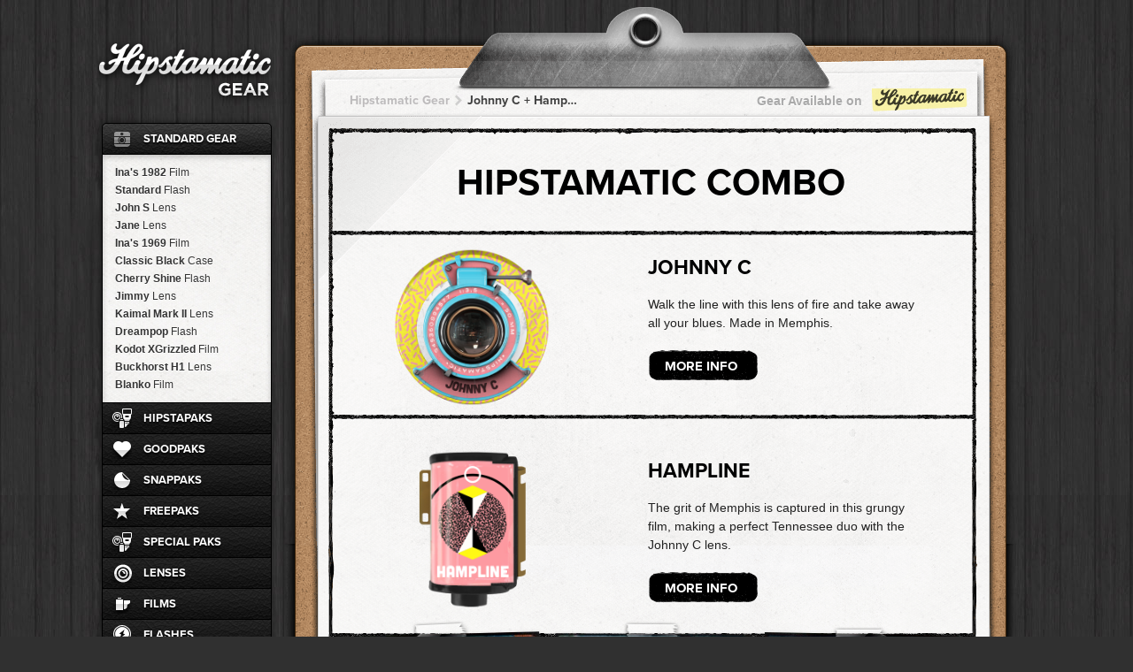

--- FILE ---
content_type: text/html; charset=utf-8
request_url: https://gear.hipstamatic.com/combo/lens/johnnyc/film/hampline
body_size: 137700
content:
<!DOCTYPE html>
<!--[if lt IE 7]> <html class="no-js lt-ie9 lt-ie8 lt-ie7" lang="en"> <![endif]-->
<!--[if IE 7]>    <html class="no-js lt-ie9 lt-ie8" lang="en"> <![endif]-->
<!--[if IE 8]>    <html class="no-js lt-ie9" lang="en"> <![endif]-->
<!--[if gt IE 8]><!--> <html class="no-js" lang="en"> <!--<![endif]-->

<head prefix="og: http://ogp.me/ns# fb: http://ogp.me/ns/fb# hipstamatic: http://ogp.me/ns/fb/hipstamatic#">
	<meta charset="utf-8">
	<meta http-equiv="X-UA-Compatible" content="IE=edge,chrome=1">
<script type="text/javascript">window.NREUM||(NREUM={});NREUM.info={"beacon":"bam.nr-data.net","errorBeacon":"bam.nr-data.net","licenseKey":"852eca684c","applicationID":"696199","transactionName":"cA1XEEZeWVVWFxcAXF4AVktXXlhbXA==","queueTime":1,"applicationTime":557,"agent":""}</script>
<script type="text/javascript">(window.NREUM||(NREUM={})).init={ajax:{deny_list:["bam.nr-data.net"]},feature_flags:["soft_nav"]};(window.NREUM||(NREUM={})).loader_config={licenseKey:"852eca684c",applicationID:"696199",browserID:"696222"};;/*! For license information please see nr-loader-rum-1.308.0.min.js.LICENSE.txt */
(()=>{var e,t,r={163:(e,t,r)=>{"use strict";r.d(t,{j:()=>E});var n=r(384),i=r(1741);var a=r(2555);r(860).K7.genericEvents;const s="experimental.resources",o="register",c=e=>{if(!e||"string"!=typeof e)return!1;try{document.createDocumentFragment().querySelector(e)}catch{return!1}return!0};var d=r(2614),u=r(944),l=r(8122);const f="[data-nr-mask]",g=e=>(0,l.a)(e,(()=>{const e={feature_flags:[],experimental:{allow_registered_children:!1,resources:!1},mask_selector:"*",block_selector:"[data-nr-block]",mask_input_options:{color:!1,date:!1,"datetime-local":!1,email:!1,month:!1,number:!1,range:!1,search:!1,tel:!1,text:!1,time:!1,url:!1,week:!1,textarea:!1,select:!1,password:!0}};return{ajax:{deny_list:void 0,block_internal:!0,enabled:!0,autoStart:!0},api:{get allow_registered_children(){return e.feature_flags.includes(o)||e.experimental.allow_registered_children},set allow_registered_children(t){e.experimental.allow_registered_children=t},duplicate_registered_data:!1},browser_consent_mode:{enabled:!1},distributed_tracing:{enabled:void 0,exclude_newrelic_header:void 0,cors_use_newrelic_header:void 0,cors_use_tracecontext_headers:void 0,allowed_origins:void 0},get feature_flags(){return e.feature_flags},set feature_flags(t){e.feature_flags=t},generic_events:{enabled:!0,autoStart:!0},harvest:{interval:30},jserrors:{enabled:!0,autoStart:!0},logging:{enabled:!0,autoStart:!0},metrics:{enabled:!0,autoStart:!0},obfuscate:void 0,page_action:{enabled:!0},page_view_event:{enabled:!0,autoStart:!0},page_view_timing:{enabled:!0,autoStart:!0},performance:{capture_marks:!1,capture_measures:!1,capture_detail:!0,resources:{get enabled(){return e.feature_flags.includes(s)||e.experimental.resources},set enabled(t){e.experimental.resources=t},asset_types:[],first_party_domains:[],ignore_newrelic:!0}},privacy:{cookies_enabled:!0},proxy:{assets:void 0,beacon:void 0},session:{expiresMs:d.wk,inactiveMs:d.BB},session_replay:{autoStart:!0,enabled:!1,preload:!1,sampling_rate:10,error_sampling_rate:100,collect_fonts:!1,inline_images:!1,fix_stylesheets:!0,mask_all_inputs:!0,get mask_text_selector(){return e.mask_selector},set mask_text_selector(t){c(t)?e.mask_selector="".concat(t,",").concat(f):""===t||null===t?e.mask_selector=f:(0,u.R)(5,t)},get block_class(){return"nr-block"},get ignore_class(){return"nr-ignore"},get mask_text_class(){return"nr-mask"},get block_selector(){return e.block_selector},set block_selector(t){c(t)?e.block_selector+=",".concat(t):""!==t&&(0,u.R)(6,t)},get mask_input_options(){return e.mask_input_options},set mask_input_options(t){t&&"object"==typeof t?e.mask_input_options={...t,password:!0}:(0,u.R)(7,t)}},session_trace:{enabled:!0,autoStart:!0},soft_navigations:{enabled:!0,autoStart:!0},spa:{enabled:!0,autoStart:!0},ssl:void 0,user_actions:{enabled:!0,elementAttributes:["id","className","tagName","type"]}}})());var p=r(6154),m=r(9324);let h=0;const v={buildEnv:m.F3,distMethod:m.Xs,version:m.xv,originTime:p.WN},b={consented:!1},y={appMetadata:{},get consented(){return this.session?.state?.consent||b.consented},set consented(e){b.consented=e},customTransaction:void 0,denyList:void 0,disabled:!1,harvester:void 0,isolatedBacklog:!1,isRecording:!1,loaderType:void 0,maxBytes:3e4,obfuscator:void 0,onerror:void 0,ptid:void 0,releaseIds:{},session:void 0,timeKeeper:void 0,registeredEntities:[],jsAttributesMetadata:{bytes:0},get harvestCount(){return++h}},_=e=>{const t=(0,l.a)(e,y),r=Object.keys(v).reduce((e,t)=>(e[t]={value:v[t],writable:!1,configurable:!0,enumerable:!0},e),{});return Object.defineProperties(t,r)};var w=r(5701);const x=e=>{const t=e.startsWith("http");e+="/",r.p=t?e:"https://"+e};var R=r(7836),k=r(3241);const A={accountID:void 0,trustKey:void 0,agentID:void 0,licenseKey:void 0,applicationID:void 0,xpid:void 0},S=e=>(0,l.a)(e,A),T=new Set;function E(e,t={},r,s){let{init:o,info:c,loader_config:d,runtime:u={},exposed:l=!0}=t;if(!c){const e=(0,n.pV)();o=e.init,c=e.info,d=e.loader_config}e.init=g(o||{}),e.loader_config=S(d||{}),c.jsAttributes??={},p.bv&&(c.jsAttributes.isWorker=!0),e.info=(0,a.D)(c);const f=e.init,m=[c.beacon,c.errorBeacon];T.has(e.agentIdentifier)||(f.proxy.assets&&(x(f.proxy.assets),m.push(f.proxy.assets)),f.proxy.beacon&&m.push(f.proxy.beacon),e.beacons=[...m],function(e){const t=(0,n.pV)();Object.getOwnPropertyNames(i.W.prototype).forEach(r=>{const n=i.W.prototype[r];if("function"!=typeof n||"constructor"===n)return;let a=t[r];e[r]&&!1!==e.exposed&&"micro-agent"!==e.runtime?.loaderType&&(t[r]=(...t)=>{const n=e[r](...t);return a?a(...t):n})})}(e),(0,n.US)("activatedFeatures",w.B)),u.denyList=[...f.ajax.deny_list||[],...f.ajax.block_internal?m:[]],u.ptid=e.agentIdentifier,u.loaderType=r,e.runtime=_(u),T.has(e.agentIdentifier)||(e.ee=R.ee.get(e.agentIdentifier),e.exposed=l,(0,k.W)({agentIdentifier:e.agentIdentifier,drained:!!w.B?.[e.agentIdentifier],type:"lifecycle",name:"initialize",feature:void 0,data:e.config})),T.add(e.agentIdentifier)}},384:(e,t,r)=>{"use strict";r.d(t,{NT:()=>s,US:()=>u,Zm:()=>o,bQ:()=>d,dV:()=>c,pV:()=>l});var n=r(6154),i=r(1863),a=r(1910);const s={beacon:"bam.nr-data.net",errorBeacon:"bam.nr-data.net"};function o(){return n.gm.NREUM||(n.gm.NREUM={}),void 0===n.gm.newrelic&&(n.gm.newrelic=n.gm.NREUM),n.gm.NREUM}function c(){let e=o();return e.o||(e.o={ST:n.gm.setTimeout,SI:n.gm.setImmediate||n.gm.setInterval,CT:n.gm.clearTimeout,XHR:n.gm.XMLHttpRequest,REQ:n.gm.Request,EV:n.gm.Event,PR:n.gm.Promise,MO:n.gm.MutationObserver,FETCH:n.gm.fetch,WS:n.gm.WebSocket},(0,a.i)(...Object.values(e.o))),e}function d(e,t){let r=o();r.initializedAgents??={},t.initializedAt={ms:(0,i.t)(),date:new Date},r.initializedAgents[e]=t}function u(e,t){o()[e]=t}function l(){return function(){let e=o();const t=e.info||{};e.info={beacon:s.beacon,errorBeacon:s.errorBeacon,...t}}(),function(){let e=o();const t=e.init||{};e.init={...t}}(),c(),function(){let e=o();const t=e.loader_config||{};e.loader_config={...t}}(),o()}},782:(e,t,r)=>{"use strict";r.d(t,{T:()=>n});const n=r(860).K7.pageViewTiming},860:(e,t,r)=>{"use strict";r.d(t,{$J:()=>u,K7:()=>c,P3:()=>d,XX:()=>i,Yy:()=>o,df:()=>a,qY:()=>n,v4:()=>s});const n="events",i="jserrors",a="browser/blobs",s="rum",o="browser/logs",c={ajax:"ajax",genericEvents:"generic_events",jserrors:i,logging:"logging",metrics:"metrics",pageAction:"page_action",pageViewEvent:"page_view_event",pageViewTiming:"page_view_timing",sessionReplay:"session_replay",sessionTrace:"session_trace",softNav:"soft_navigations",spa:"spa"},d={[c.pageViewEvent]:1,[c.pageViewTiming]:2,[c.metrics]:3,[c.jserrors]:4,[c.spa]:5,[c.ajax]:6,[c.sessionTrace]:7,[c.softNav]:8,[c.sessionReplay]:9,[c.logging]:10,[c.genericEvents]:11},u={[c.pageViewEvent]:s,[c.pageViewTiming]:n,[c.ajax]:n,[c.spa]:n,[c.softNav]:n,[c.metrics]:i,[c.jserrors]:i,[c.sessionTrace]:a,[c.sessionReplay]:a,[c.logging]:o,[c.genericEvents]:"ins"}},944:(e,t,r)=>{"use strict";r.d(t,{R:()=>i});var n=r(3241);function i(e,t){"function"==typeof console.debug&&(console.debug("New Relic Warning: https://github.com/newrelic/newrelic-browser-agent/blob/main/docs/warning-codes.md#".concat(e),t),(0,n.W)({agentIdentifier:null,drained:null,type:"data",name:"warn",feature:"warn",data:{code:e,secondary:t}}))}},1687:(e,t,r)=>{"use strict";r.d(t,{Ak:()=>d,Ze:()=>f,x3:()=>u});var n=r(3241),i=r(7836),a=r(3606),s=r(860),o=r(2646);const c={};function d(e,t){const r={staged:!1,priority:s.P3[t]||0};l(e),c[e].get(t)||c[e].set(t,r)}function u(e,t){e&&c[e]&&(c[e].get(t)&&c[e].delete(t),p(e,t,!1),c[e].size&&g(e))}function l(e){if(!e)throw new Error("agentIdentifier required");c[e]||(c[e]=new Map)}function f(e="",t="feature",r=!1){if(l(e),!e||!c[e].get(t)||r)return p(e,t);c[e].get(t).staged=!0,g(e)}function g(e){const t=Array.from(c[e]);t.every(([e,t])=>t.staged)&&(t.sort((e,t)=>e[1].priority-t[1].priority),t.forEach(([t])=>{c[e].delete(t),p(e,t)}))}function p(e,t,r=!0){const s=e?i.ee.get(e):i.ee,c=a.i.handlers;if(!s.aborted&&s.backlog&&c){if((0,n.W)({agentIdentifier:e,type:"lifecycle",name:"drain",feature:t}),r){const e=s.backlog[t],r=c[t];if(r){for(let t=0;e&&t<e.length;++t)m(e[t],r);Object.entries(r).forEach(([e,t])=>{Object.values(t||{}).forEach(t=>{t[0]?.on&&t[0]?.context()instanceof o.y&&t[0].on(e,t[1])})})}}s.isolatedBacklog||delete c[t],s.backlog[t]=null,s.emit("drain-"+t,[])}}function m(e,t){var r=e[1];Object.values(t[r]||{}).forEach(t=>{var r=e[0];if(t[0]===r){var n=t[1],i=e[3],a=e[2];n.apply(i,a)}})}},1738:(e,t,r)=>{"use strict";r.d(t,{U:()=>g,Y:()=>f});var n=r(3241),i=r(9908),a=r(1863),s=r(944),o=r(5701),c=r(3969),d=r(8362),u=r(860),l=r(4261);function f(e,t,r,a){const f=a||r;!f||f[e]&&f[e]!==d.d.prototype[e]||(f[e]=function(){(0,i.p)(c.xV,["API/"+e+"/called"],void 0,u.K7.metrics,r.ee),(0,n.W)({agentIdentifier:r.agentIdentifier,drained:!!o.B?.[r.agentIdentifier],type:"data",name:"api",feature:l.Pl+e,data:{}});try{return t.apply(this,arguments)}catch(e){(0,s.R)(23,e)}})}function g(e,t,r,n,s){const o=e.info;null===r?delete o.jsAttributes[t]:o.jsAttributes[t]=r,(s||null===r)&&(0,i.p)(l.Pl+n,[(0,a.t)(),t,r],void 0,"session",e.ee)}},1741:(e,t,r)=>{"use strict";r.d(t,{W:()=>a});var n=r(944),i=r(4261);class a{#e(e,...t){if(this[e]!==a.prototype[e])return this[e](...t);(0,n.R)(35,e)}addPageAction(e,t){return this.#e(i.hG,e,t)}register(e){return this.#e(i.eY,e)}recordCustomEvent(e,t){return this.#e(i.fF,e,t)}setPageViewName(e,t){return this.#e(i.Fw,e,t)}setCustomAttribute(e,t,r){return this.#e(i.cD,e,t,r)}noticeError(e,t){return this.#e(i.o5,e,t)}setUserId(e,t=!1){return this.#e(i.Dl,e,t)}setApplicationVersion(e){return this.#e(i.nb,e)}setErrorHandler(e){return this.#e(i.bt,e)}addRelease(e,t){return this.#e(i.k6,e,t)}log(e,t){return this.#e(i.$9,e,t)}start(){return this.#e(i.d3)}finished(e){return this.#e(i.BL,e)}recordReplay(){return this.#e(i.CH)}pauseReplay(){return this.#e(i.Tb)}addToTrace(e){return this.#e(i.U2,e)}setCurrentRouteName(e){return this.#e(i.PA,e)}interaction(e){return this.#e(i.dT,e)}wrapLogger(e,t,r){return this.#e(i.Wb,e,t,r)}measure(e,t){return this.#e(i.V1,e,t)}consent(e){return this.#e(i.Pv,e)}}},1863:(e,t,r)=>{"use strict";function n(){return Math.floor(performance.now())}r.d(t,{t:()=>n})},1910:(e,t,r)=>{"use strict";r.d(t,{i:()=>a});var n=r(944);const i=new Map;function a(...e){return e.every(e=>{if(i.has(e))return i.get(e);const t="function"==typeof e?e.toString():"",r=t.includes("[native code]"),a=t.includes("nrWrapper");return r||a||(0,n.R)(64,e?.name||t),i.set(e,r),r})}},2555:(e,t,r)=>{"use strict";r.d(t,{D:()=>o,f:()=>s});var n=r(384),i=r(8122);const a={beacon:n.NT.beacon,errorBeacon:n.NT.errorBeacon,licenseKey:void 0,applicationID:void 0,sa:void 0,queueTime:void 0,applicationTime:void 0,ttGuid:void 0,user:void 0,account:void 0,product:void 0,extra:void 0,jsAttributes:{},userAttributes:void 0,atts:void 0,transactionName:void 0,tNamePlain:void 0};function s(e){try{return!!e.licenseKey&&!!e.errorBeacon&&!!e.applicationID}catch(e){return!1}}const o=e=>(0,i.a)(e,a)},2614:(e,t,r)=>{"use strict";r.d(t,{BB:()=>s,H3:()=>n,g:()=>d,iL:()=>c,tS:()=>o,uh:()=>i,wk:()=>a});const n="NRBA",i="SESSION",a=144e5,s=18e5,o={STARTED:"session-started",PAUSE:"session-pause",RESET:"session-reset",RESUME:"session-resume",UPDATE:"session-update"},c={SAME_TAB:"same-tab",CROSS_TAB:"cross-tab"},d={OFF:0,FULL:1,ERROR:2}},2646:(e,t,r)=>{"use strict";r.d(t,{y:()=>n});class n{constructor(e){this.contextId=e}}},2843:(e,t,r)=>{"use strict";r.d(t,{G:()=>a,u:()=>i});var n=r(3878);function i(e,t=!1,r,i){(0,n.DD)("visibilitychange",function(){if(t)return void("hidden"===document.visibilityState&&e());e(document.visibilityState)},r,i)}function a(e,t,r){(0,n.sp)("pagehide",e,t,r)}},3241:(e,t,r)=>{"use strict";r.d(t,{W:()=>a});var n=r(6154);const i="newrelic";function a(e={}){try{n.gm.dispatchEvent(new CustomEvent(i,{detail:e}))}catch(e){}}},3606:(e,t,r)=>{"use strict";r.d(t,{i:()=>a});var n=r(9908);a.on=s;var i=a.handlers={};function a(e,t,r,a){s(a||n.d,i,e,t,r)}function s(e,t,r,i,a){a||(a="feature"),e||(e=n.d);var s=t[a]=t[a]||{};(s[r]=s[r]||[]).push([e,i])}},3878:(e,t,r)=>{"use strict";function n(e,t){return{capture:e,passive:!1,signal:t}}function i(e,t,r=!1,i){window.addEventListener(e,t,n(r,i))}function a(e,t,r=!1,i){document.addEventListener(e,t,n(r,i))}r.d(t,{DD:()=>a,jT:()=>n,sp:()=>i})},3969:(e,t,r)=>{"use strict";r.d(t,{TZ:()=>n,XG:()=>o,rs:()=>i,xV:()=>s,z_:()=>a});const n=r(860).K7.metrics,i="sm",a="cm",s="storeSupportabilityMetrics",o="storeEventMetrics"},4234:(e,t,r)=>{"use strict";r.d(t,{W:()=>a});var n=r(7836),i=r(1687);class a{constructor(e,t){this.agentIdentifier=e,this.ee=n.ee.get(e),this.featureName=t,this.blocked=!1}deregisterDrain(){(0,i.x3)(this.agentIdentifier,this.featureName)}}},4261:(e,t,r)=>{"use strict";r.d(t,{$9:()=>d,BL:()=>o,CH:()=>g,Dl:()=>_,Fw:()=>y,PA:()=>h,Pl:()=>n,Pv:()=>k,Tb:()=>l,U2:()=>a,V1:()=>R,Wb:()=>x,bt:()=>b,cD:()=>v,d3:()=>w,dT:()=>c,eY:()=>p,fF:()=>f,hG:()=>i,k6:()=>s,nb:()=>m,o5:()=>u});const n="api-",i="addPageAction",a="addToTrace",s="addRelease",o="finished",c="interaction",d="log",u="noticeError",l="pauseReplay",f="recordCustomEvent",g="recordReplay",p="register",m="setApplicationVersion",h="setCurrentRouteName",v="setCustomAttribute",b="setErrorHandler",y="setPageViewName",_="setUserId",w="start",x="wrapLogger",R="measure",k="consent"},5289:(e,t,r)=>{"use strict";r.d(t,{GG:()=>s,Qr:()=>c,sB:()=>o});var n=r(3878),i=r(6389);function a(){return"undefined"==typeof document||"complete"===document.readyState}function s(e,t){if(a())return e();const r=(0,i.J)(e),s=setInterval(()=>{a()&&(clearInterval(s),r())},500);(0,n.sp)("load",r,t)}function o(e){if(a())return e();(0,n.DD)("DOMContentLoaded",e)}function c(e){if(a())return e();(0,n.sp)("popstate",e)}},5607:(e,t,r)=>{"use strict";r.d(t,{W:()=>n});const n=(0,r(9566).bz)()},5701:(e,t,r)=>{"use strict";r.d(t,{B:()=>a,t:()=>s});var n=r(3241);const i=new Set,a={};function s(e,t){const r=t.agentIdentifier;a[r]??={},e&&"object"==typeof e&&(i.has(r)||(t.ee.emit("rumresp",[e]),a[r]=e,i.add(r),(0,n.W)({agentIdentifier:r,loaded:!0,drained:!0,type:"lifecycle",name:"load",feature:void 0,data:e})))}},6154:(e,t,r)=>{"use strict";r.d(t,{OF:()=>c,RI:()=>i,WN:()=>u,bv:()=>a,eN:()=>l,gm:()=>s,mw:()=>o,sb:()=>d});var n=r(1863);const i="undefined"!=typeof window&&!!window.document,a="undefined"!=typeof WorkerGlobalScope&&("undefined"!=typeof self&&self instanceof WorkerGlobalScope&&self.navigator instanceof WorkerNavigator||"undefined"!=typeof globalThis&&globalThis instanceof WorkerGlobalScope&&globalThis.navigator instanceof WorkerNavigator),s=i?window:"undefined"!=typeof WorkerGlobalScope&&("undefined"!=typeof self&&self instanceof WorkerGlobalScope&&self||"undefined"!=typeof globalThis&&globalThis instanceof WorkerGlobalScope&&globalThis),o=Boolean("hidden"===s?.document?.visibilityState),c=/iPad|iPhone|iPod/.test(s.navigator?.userAgent),d=c&&"undefined"==typeof SharedWorker,u=((()=>{const e=s.navigator?.userAgent?.match(/Firefox[/\s](\d+\.\d+)/);Array.isArray(e)&&e.length>=2&&e[1]})(),Date.now()-(0,n.t)()),l=()=>"undefined"!=typeof PerformanceNavigationTiming&&s?.performance?.getEntriesByType("navigation")?.[0]?.responseStart},6389:(e,t,r)=>{"use strict";function n(e,t=500,r={}){const n=r?.leading||!1;let i;return(...r)=>{n&&void 0===i&&(e.apply(this,r),i=setTimeout(()=>{i=clearTimeout(i)},t)),n||(clearTimeout(i),i=setTimeout(()=>{e.apply(this,r)},t))}}function i(e){let t=!1;return(...r)=>{t||(t=!0,e.apply(this,r))}}r.d(t,{J:()=>i,s:()=>n})},6630:(e,t,r)=>{"use strict";r.d(t,{T:()=>n});const n=r(860).K7.pageViewEvent},7699:(e,t,r)=>{"use strict";r.d(t,{It:()=>a,KC:()=>o,No:()=>i,qh:()=>s});var n=r(860);const i=16e3,a=1e6,s="SESSION_ERROR",o={[n.K7.logging]:!0,[n.K7.genericEvents]:!1,[n.K7.jserrors]:!1,[n.K7.ajax]:!1}},7836:(e,t,r)=>{"use strict";r.d(t,{P:()=>o,ee:()=>c});var n=r(384),i=r(8990),a=r(2646),s=r(5607);const o="nr@context:".concat(s.W),c=function e(t,r){var n={},s={},u={},l=!1;try{l=16===r.length&&d.initializedAgents?.[r]?.runtime.isolatedBacklog}catch(e){}var f={on:p,addEventListener:p,removeEventListener:function(e,t){var r=n[e];if(!r)return;for(var i=0;i<r.length;i++)r[i]===t&&r.splice(i,1)},emit:function(e,r,n,i,a){!1!==a&&(a=!0);if(c.aborted&&!i)return;t&&a&&t.emit(e,r,n);var o=g(n);m(e).forEach(e=>{e.apply(o,r)});var d=v()[s[e]];d&&d.push([f,e,r,o]);return o},get:h,listeners:m,context:g,buffer:function(e,t){const r=v();if(t=t||"feature",f.aborted)return;Object.entries(e||{}).forEach(([e,n])=>{s[n]=t,t in r||(r[t]=[])})},abort:function(){f._aborted=!0,Object.keys(f.backlog).forEach(e=>{delete f.backlog[e]})},isBuffering:function(e){return!!v()[s[e]]},debugId:r,backlog:l?{}:t&&"object"==typeof t.backlog?t.backlog:{},isolatedBacklog:l};return Object.defineProperty(f,"aborted",{get:()=>{let e=f._aborted||!1;return e||(t&&(e=t.aborted),e)}}),f;function g(e){return e&&e instanceof a.y?e:e?(0,i.I)(e,o,()=>new a.y(o)):new a.y(o)}function p(e,t){n[e]=m(e).concat(t)}function m(e){return n[e]||[]}function h(t){return u[t]=u[t]||e(f,t)}function v(){return f.backlog}}(void 0,"globalEE"),d=(0,n.Zm)();d.ee||(d.ee=c)},8122:(e,t,r)=>{"use strict";r.d(t,{a:()=>i});var n=r(944);function i(e,t){try{if(!e||"object"!=typeof e)return(0,n.R)(3);if(!t||"object"!=typeof t)return(0,n.R)(4);const r=Object.create(Object.getPrototypeOf(t),Object.getOwnPropertyDescriptors(t)),a=0===Object.keys(r).length?e:r;for(let s in a)if(void 0!==e[s])try{if(null===e[s]){r[s]=null;continue}Array.isArray(e[s])&&Array.isArray(t[s])?r[s]=Array.from(new Set([...e[s],...t[s]])):"object"==typeof e[s]&&"object"==typeof t[s]?r[s]=i(e[s],t[s]):r[s]=e[s]}catch(e){r[s]||(0,n.R)(1,e)}return r}catch(e){(0,n.R)(2,e)}}},8362:(e,t,r)=>{"use strict";r.d(t,{d:()=>a});var n=r(9566),i=r(1741);class a extends i.W{agentIdentifier=(0,n.LA)(16)}},8374:(e,t,r)=>{r.nc=(()=>{try{return document?.currentScript?.nonce}catch(e){}return""})()},8990:(e,t,r)=>{"use strict";r.d(t,{I:()=>i});var n=Object.prototype.hasOwnProperty;function i(e,t,r){if(n.call(e,t))return e[t];var i=r();if(Object.defineProperty&&Object.keys)try{return Object.defineProperty(e,t,{value:i,writable:!0,enumerable:!1}),i}catch(e){}return e[t]=i,i}},9324:(e,t,r)=>{"use strict";r.d(t,{F3:()=>i,Xs:()=>a,xv:()=>n});const n="1.308.0",i="PROD",a="CDN"},9566:(e,t,r)=>{"use strict";r.d(t,{LA:()=>o,bz:()=>s});var n=r(6154);const i="xxxxxxxx-xxxx-4xxx-yxxx-xxxxxxxxxxxx";function a(e,t){return e?15&e[t]:16*Math.random()|0}function s(){const e=n.gm?.crypto||n.gm?.msCrypto;let t,r=0;return e&&e.getRandomValues&&(t=e.getRandomValues(new Uint8Array(30))),i.split("").map(e=>"x"===e?a(t,r++).toString(16):"y"===e?(3&a()|8).toString(16):e).join("")}function o(e){const t=n.gm?.crypto||n.gm?.msCrypto;let r,i=0;t&&t.getRandomValues&&(r=t.getRandomValues(new Uint8Array(e)));const s=[];for(var o=0;o<e;o++)s.push(a(r,i++).toString(16));return s.join("")}},9908:(e,t,r)=>{"use strict";r.d(t,{d:()=>n,p:()=>i});var n=r(7836).ee.get("handle");function i(e,t,r,i,a){a?(a.buffer([e],i),a.emit(e,t,r)):(n.buffer([e],i),n.emit(e,t,r))}}},n={};function i(e){var t=n[e];if(void 0!==t)return t.exports;var a=n[e]={exports:{}};return r[e](a,a.exports,i),a.exports}i.m=r,i.d=(e,t)=>{for(var r in t)i.o(t,r)&&!i.o(e,r)&&Object.defineProperty(e,r,{enumerable:!0,get:t[r]})},i.f={},i.e=e=>Promise.all(Object.keys(i.f).reduce((t,r)=>(i.f[r](e,t),t),[])),i.u=e=>"nr-rum-1.308.0.min.js",i.o=(e,t)=>Object.prototype.hasOwnProperty.call(e,t),e={},t="NRBA-1.308.0.PROD:",i.l=(r,n,a,s)=>{if(e[r])e[r].push(n);else{var o,c;if(void 0!==a)for(var d=document.getElementsByTagName("script"),u=0;u<d.length;u++){var l=d[u];if(l.getAttribute("src")==r||l.getAttribute("data-webpack")==t+a){o=l;break}}if(!o){c=!0;var f={296:"sha512-+MIMDsOcckGXa1EdWHqFNv7P+JUkd5kQwCBr3KE6uCvnsBNUrdSt4a/3/L4j4TxtnaMNjHpza2/erNQbpacJQA=="};(o=document.createElement("script")).charset="utf-8",i.nc&&o.setAttribute("nonce",i.nc),o.setAttribute("data-webpack",t+a),o.src=r,0!==o.src.indexOf(window.location.origin+"/")&&(o.crossOrigin="anonymous"),f[s]&&(o.integrity=f[s])}e[r]=[n];var g=(t,n)=>{o.onerror=o.onload=null,clearTimeout(p);var i=e[r];if(delete e[r],o.parentNode&&o.parentNode.removeChild(o),i&&i.forEach(e=>e(n)),t)return t(n)},p=setTimeout(g.bind(null,void 0,{type:"timeout",target:o}),12e4);o.onerror=g.bind(null,o.onerror),o.onload=g.bind(null,o.onload),c&&document.head.appendChild(o)}},i.r=e=>{"undefined"!=typeof Symbol&&Symbol.toStringTag&&Object.defineProperty(e,Symbol.toStringTag,{value:"Module"}),Object.defineProperty(e,"__esModule",{value:!0})},i.p="https://js-agent.newrelic.com/",(()=>{var e={374:0,840:0};i.f.j=(t,r)=>{var n=i.o(e,t)?e[t]:void 0;if(0!==n)if(n)r.push(n[2]);else{var a=new Promise((r,i)=>n=e[t]=[r,i]);r.push(n[2]=a);var s=i.p+i.u(t),o=new Error;i.l(s,r=>{if(i.o(e,t)&&(0!==(n=e[t])&&(e[t]=void 0),n)){var a=r&&("load"===r.type?"missing":r.type),s=r&&r.target&&r.target.src;o.message="Loading chunk "+t+" failed: ("+a+": "+s+")",o.name="ChunkLoadError",o.type=a,o.request=s,n[1](o)}},"chunk-"+t,t)}};var t=(t,r)=>{var n,a,[s,o,c]=r,d=0;if(s.some(t=>0!==e[t])){for(n in o)i.o(o,n)&&(i.m[n]=o[n]);if(c)c(i)}for(t&&t(r);d<s.length;d++)a=s[d],i.o(e,a)&&e[a]&&e[a][0](),e[a]=0},r=self["webpackChunk:NRBA-1.308.0.PROD"]=self["webpackChunk:NRBA-1.308.0.PROD"]||[];r.forEach(t.bind(null,0)),r.push=t.bind(null,r.push.bind(r))})(),(()=>{"use strict";i(8374);var e=i(8362),t=i(860);const r=Object.values(t.K7);var n=i(163);var a=i(9908),s=i(1863),o=i(4261),c=i(1738);var d=i(1687),u=i(4234),l=i(5289),f=i(6154),g=i(944),p=i(384);const m=e=>f.RI&&!0===e?.privacy.cookies_enabled;function h(e){return!!(0,p.dV)().o.MO&&m(e)&&!0===e?.session_trace.enabled}var v=i(6389),b=i(7699);class y extends u.W{constructor(e,t){super(e.agentIdentifier,t),this.agentRef=e,this.abortHandler=void 0,this.featAggregate=void 0,this.loadedSuccessfully=void 0,this.onAggregateImported=new Promise(e=>{this.loadedSuccessfully=e}),this.deferred=Promise.resolve(),!1===e.init[this.featureName].autoStart?this.deferred=new Promise((t,r)=>{this.ee.on("manual-start-all",(0,v.J)(()=>{(0,d.Ak)(e.agentIdentifier,this.featureName),t()}))}):(0,d.Ak)(e.agentIdentifier,t)}importAggregator(e,t,r={}){if(this.featAggregate)return;const n=async()=>{let n;await this.deferred;try{if(m(e.init)){const{setupAgentSession:t}=await i.e(296).then(i.bind(i,3305));n=t(e)}}catch(e){(0,g.R)(20,e),this.ee.emit("internal-error",[e]),(0,a.p)(b.qh,[e],void 0,this.featureName,this.ee)}try{if(!this.#t(this.featureName,n,e.init))return(0,d.Ze)(this.agentIdentifier,this.featureName),void this.loadedSuccessfully(!1);const{Aggregate:i}=await t();this.featAggregate=new i(e,r),e.runtime.harvester.initializedAggregates.push(this.featAggregate),this.loadedSuccessfully(!0)}catch(e){(0,g.R)(34,e),this.abortHandler?.(),(0,d.Ze)(this.agentIdentifier,this.featureName,!0),this.loadedSuccessfully(!1),this.ee&&this.ee.abort()}};f.RI?(0,l.GG)(()=>n(),!0):n()}#t(e,r,n){if(this.blocked)return!1;switch(e){case t.K7.sessionReplay:return h(n)&&!!r;case t.K7.sessionTrace:return!!r;default:return!0}}}var _=i(6630),w=i(2614),x=i(3241);class R extends y{static featureName=_.T;constructor(e){var t;super(e,_.T),this.setupInspectionEvents(e.agentIdentifier),t=e,(0,c.Y)(o.Fw,function(e,r){"string"==typeof e&&("/"!==e.charAt(0)&&(e="/"+e),t.runtime.customTransaction=(r||"http://custom.transaction")+e,(0,a.p)(o.Pl+o.Fw,[(0,s.t)()],void 0,void 0,t.ee))},t),this.importAggregator(e,()=>i.e(296).then(i.bind(i,3943)))}setupInspectionEvents(e){const t=(t,r)=>{t&&(0,x.W)({agentIdentifier:e,timeStamp:t.timeStamp,loaded:"complete"===t.target.readyState,type:"window",name:r,data:t.target.location+""})};(0,l.sB)(e=>{t(e,"DOMContentLoaded")}),(0,l.GG)(e=>{t(e,"load")}),(0,l.Qr)(e=>{t(e,"navigate")}),this.ee.on(w.tS.UPDATE,(t,r)=>{(0,x.W)({agentIdentifier:e,type:"lifecycle",name:"session",data:r})})}}class k extends e.d{constructor(e){var t;(super(),f.gm)?(this.features={},(0,p.bQ)(this.agentIdentifier,this),this.desiredFeatures=new Set(e.features||[]),this.desiredFeatures.add(R),(0,n.j)(this,e,e.loaderType||"agent"),t=this,(0,c.Y)(o.cD,function(e,r,n=!1){if("string"==typeof e){if(["string","number","boolean"].includes(typeof r)||null===r)return(0,c.U)(t,e,r,o.cD,n);(0,g.R)(40,typeof r)}else(0,g.R)(39,typeof e)},t),function(e){(0,c.Y)(o.Dl,function(t,r=!1){if("string"!=typeof t&&null!==t)return void(0,g.R)(41,typeof t);const n=e.info.jsAttributes["enduser.id"];r&&null!=n&&n!==t?(0,a.p)(o.Pl+"setUserIdAndResetSession",[t],void 0,"session",e.ee):(0,c.U)(e,"enduser.id",t,o.Dl,!0)},e)}(this),function(e){(0,c.Y)(o.nb,function(t){if("string"==typeof t||null===t)return(0,c.U)(e,"application.version",t,o.nb,!1);(0,g.R)(42,typeof t)},e)}(this),function(e){(0,c.Y)(o.d3,function(){e.ee.emit("manual-start-all")},e)}(this),function(e){(0,c.Y)(o.Pv,function(t=!0){if("boolean"==typeof t){if((0,a.p)(o.Pl+o.Pv,[t],void 0,"session",e.ee),e.runtime.consented=t,t){const t=e.features.page_view_event;t.onAggregateImported.then(e=>{const r=t.featAggregate;e&&!r.sentRum&&r.sendRum()})}}else(0,g.R)(65,typeof t)},e)}(this),this.run()):(0,g.R)(21)}get config(){return{info:this.info,init:this.init,loader_config:this.loader_config,runtime:this.runtime}}get api(){return this}run(){try{const e=function(e){const t={};return r.forEach(r=>{t[r]=!!e[r]?.enabled}),t}(this.init),n=[...this.desiredFeatures];n.sort((e,r)=>t.P3[e.featureName]-t.P3[r.featureName]),n.forEach(r=>{if(!e[r.featureName]&&r.featureName!==t.K7.pageViewEvent)return;if(r.featureName===t.K7.spa)return void(0,g.R)(67);const n=function(e){switch(e){case t.K7.ajax:return[t.K7.jserrors];case t.K7.sessionTrace:return[t.K7.ajax,t.K7.pageViewEvent];case t.K7.sessionReplay:return[t.K7.sessionTrace];case t.K7.pageViewTiming:return[t.K7.pageViewEvent];default:return[]}}(r.featureName).filter(e=>!(e in this.features));n.length>0&&(0,g.R)(36,{targetFeature:r.featureName,missingDependencies:n}),this.features[r.featureName]=new r(this)})}catch(e){(0,g.R)(22,e);for(const e in this.features)this.features[e].abortHandler?.();const t=(0,p.Zm)();delete t.initializedAgents[this.agentIdentifier]?.features,delete this.sharedAggregator;return t.ee.get(this.agentIdentifier).abort(),!1}}}var A=i(2843),S=i(782);class T extends y{static featureName=S.T;constructor(e){super(e,S.T),f.RI&&((0,A.u)(()=>(0,a.p)("docHidden",[(0,s.t)()],void 0,S.T,this.ee),!0),(0,A.G)(()=>(0,a.p)("winPagehide",[(0,s.t)()],void 0,S.T,this.ee)),this.importAggregator(e,()=>i.e(296).then(i.bind(i,2117))))}}var E=i(3969);class I extends y{static featureName=E.TZ;constructor(e){super(e,E.TZ),f.RI&&document.addEventListener("securitypolicyviolation",e=>{(0,a.p)(E.xV,["Generic/CSPViolation/Detected"],void 0,this.featureName,this.ee)}),this.importAggregator(e,()=>i.e(296).then(i.bind(i,9623)))}}new k({features:[R,T,I],loaderType:"lite"})})()})();</script>

	<title>Hipstamatic Gear - Johnny C + Hampline + Hampline</title>
	
 	<meta name="description" content="Johnny C + Hampline + Hampline Lens, Hampline Film">
  <meta name="author" content="Hipstamatic LLC">
	
	<link rel="apple-touch-icon-precomposed" href="/apple-touch-icon.png" />
	<link rel="shortcut icon" type="image/x-icon" href="/favicon.ico">

   <meta property="fb:app_id"      content="185444196465" />
     <meta property="og:url"         content="https://gear.hipstamatic.com/combo/lens/johnnyc/film/hampline" />
     <meta property="og:type"        content="hipstamatic:combo" />
     <meta property="og:title"       content="Johnny C + Hampline + Hampline + Hampline" />
     <meta property="og:image"       content="https://d3qg904op0hadt.cloudfront.net/uploads/johnnyc.png" />
     <meta property="og:description" content="Johnny C + Hampline + Hampline + Hampline Lens, Hampline Film" />
       <meta property="hipstamatic:lens" content="https://gear.hipstamatic.com/lenses/johnnyc" />
			 	<meta property="hipstamatic:film" content="https://gear.hipstamatic.com/films/hampline" />
     
	<meta name="viewport" content="width=device-width">
  <link rel="stylesheet" media="all" href="//d3qg904op0hadt.cloudfront.net/assets/application-f5e2ce2da5a13741f9fbc301b733af66eba2651b7844d892f75301a84101078e.css" />
  <meta name="csrf-param" content="authenticity_token" />
<meta name="csrf-token" content="+0VT/TOQECGUHRUOU7ugo18+KWz1Mi4DK4cOdoG0bDuKw85cOPQtelSeGGmO6GEiFPGaA+ciV1lmIJKgxlmbRg==" />
	<!--[if lt IE 9]>
	<script src="//html5shiv.googlecode.com/svn/trunk/html5.js"></script>
	<script>window.html5 || document.write('<script src="assets/libs/html5.js"><\/script>')</script>
	<![endif]-->
	
	<!--Typekit-->
	<link rel="stylesheet" href="https://use.typekit.net/prp4hmy.css">
	
	<script src="//d3qg904op0hadt.cloudfront.net/assets/application-8ed5a5f8624d05e02752061da17b22f27e72161e19d837a58a3fce7e445ac1ba.js"></script>
	
	
	
</head>
<body>

<div id="fb-root"></div>
<script>
  window.fbAsyncInit = function() {
    FB.init({
      appId      : '185444196465', // App ID
      channelUrl : '//gear.hipstamatic.com/channel.html', // Channel File
      status     : true, // check login status
      cookie     : true, // enable cookies to allow the server to access the session
      xfbml      : true  // parse XFBML
    });

    // Additional initialization code here
		$(document).ready(function(){
			fbReady();
		});
  };

  // Load the SDK Asynchronously
  (function(d){
     var js, id = 'facebook-jssdk', ref = d.getElementsByTagName('script')[0];
     if (d.getElementById(id)) {return;}
     js = d.createElement('script'); js.id = id; js.async = true;
     js.src = "//connect.facebook.net/en_US/all.js";
     ref.parentNode.insertBefore(js, ref);
   }(document));
</script>


 <div id="m-header">

    <div class="cnt">
    
    <h1 class="ir"><a href="/">Hipstamatic Gearbox</a></h1>
    
    <select>
        <option value="" selected="selected">Choose Your Gear</option>
      <optgroup label="Standard Gear">
          <option value="/films/matte">Ina&#39;s 1982 - Film</option>
          <option value="/flashes/internal">Standard - Flash</option>
          <option value="/lenses/a1">John S - Lens</option>
          <option value="/lenses/a2">Jane - Lens</option>
          <option value="/films/aged">Ina&#39;s 1969 - Film</option>
          <option value="/cases/black">Classic Black - Case</option>
          <option value="/flashes/shine">Cherry Shine - Flash</option>
          <option value="/lenses/jimmy">Jimmy - Lens</option>
          <option value="/lenses/kaimal">Kaimal Mark II - Lens</option>
          <option value="/flashes/dream">Dreampop - Flash</option>
          <option value="/films/standard">Kodot XGrizzled - Film</option>
          <option value="/lenses/buckhorst">Buckhorst H1 - Lens</option>
          <option value="/films/plain">Blanko - Film</option>
      </optgroup>

        <optgroup label="Lenses">
            <option value="/lenses/a1">John S</option>
            <option value="/lenses/jimmy">Jimmy</option>
            <option value="/lenses/kaimal">Kaimal Mark II</option>
            <option value="/lenses/buckhorst">Buckhorst H1</option>
            <option value="/lenses/helga">Helga Viking</option>
            <option value="/lenses/lucifer">Lucifer VI</option>
            <option value="/lenses/robot">Roboto Glitter</option>
            <option value="/lenses/ziggy">Bettie XL</option>
            <option value="/lenses/salvador">Salvador 84</option>
            <option value="/lenses/melodie">Melodie</option>
            <option value="/lenses/chunky">Chunky</option>
            <option value="/lenses/tejas">Tejas</option>
            <option value="/lenses/watts">Watts</option>
            <option value="/lenses/horn">Hornbecker</option>
            <option value="/lenses/libatique">Libatique 73</option>
            <option value="/lenses/matty">Matty ALN</option>
            <option value="/lenses/lucas">Lucas AB2</option>
            <option value="/lenses/susie">Susie</option>
            <option value="/lenses/james">James M</option>
            <option value="/lenses/loftus">Loftus</option>
            <option value="/lenses/americana">Americana</option>
            <option value="/lenses/adler">Adler 9009</option>
            <option value="/lenses/a2">Jane</option>
            <option value="/lenses/foxy">Foxy</option>
            <option value="/lenses/wonder">Wonder</option>
            <option value="/lenses/gsl4">G2</option>
            <option value="/lenses/tt">Tinto 1884</option>
            <option value="/lenses/abbie">Mabel</option>
            <option value="/lenses/madalena">Madalena</option>
            <option value="/lenses/doris">Doris</option>
            <option value="/lenses/diego">Diego</option>
            <option value="/lenses/florence">Florence</option>
            <option value="/lenses/lowy">Lowy</option>
            <option value="/lenses/yoona">Yoona</option>
            <option value="/lenses/ray">Ray Mark II</option>
            <option value="/lenses/yuri">YUЯI 61</option>
            <option value="/lenses/akira">Akira</option>
            <option value="/lenses/burke">Burke</option>
            <option value="/lenses/sergio">Sergio</option>
            <option value="/lenses/chivas">Chivas</option>
            <option value="/lenses/lincoln">Lincoln</option>
            <option value="/lenses/bruno">Bruno</option>
            <option value="/lenses/vincent">Vincent</option>
            <option value="/lenses/muir">Muir</option>
            <option value="/lenses/benedict">Benedict</option>
            <option value="/lenses/jack">Jack London</option>
            <option value="/lenses/allan">Le Allan</option>
            <option value="/lenses/hannah">Hannah</option>
            <option value="/lenses/savannah">Savannah</option>
            <option value="/lenses/eric">Eric</option>
            <option value="/lenses/dee">Dee</option>
            <option value="/lenses/mark">Mark</option>
            <option value="/lenses/gregory">Gregory</option>
            <option value="/lenses/ruddy">Ruddy</option>
            <option value="/lenses/victoria">Victoria</option>
            <option value="/lenses/neville">Neville</option>
            <option value="/lenses/emma">Emma</option>
            <option value="/lenses/leonard">Leonard</option>
            <option value="/lenses/murray">Murray</option>
            <option value="/lenses/jing">Jing</option>
            <option value="/lenses/annemarie">Anne-Marie</option>
            <option value="/lenses/aatto">Aatto</option>
            <option value="/lenses/rudolph">Rudolph</option>
            <option value="/lenses/juan">Juan</option>
            <option value="/lenses/smith">Smith</option>
            <option value="/lenses/elijah">Elijah</option>
            <option value="/lenses/chan">Chan</option>
            <option value="/lenses/tachman">Tachman</option>
            <option value="/lenses/penny">Penny</option>
            <option value="/lenses/franklin">Franklin</option>
            <option value="/lenses/stavros">Stavros</option>
            <option value="/lenses/johannes">Johannes</option>
            <option value="/lenses/beard">Beard</option>
            <option value="/lenses/hema">Hema</option>
            <option value="/lenses/muller">Müller</option>
            <option value="/lenses/marshall">Marshall</option>
            <option value="/lenses/gjegje">Gje Gje</option>
            <option value="/lenses/scotts">Scott S</option>
            <option value="/lenses/dale">Dale</option>
            <option value="/lenses/lumiere">Lumière</option>
            <option value="/lenses/mindel">Mindel</option>
            <option value="/lenses/aurora">Aurora NCL</option>
            <option value="/lenses/khunlo">Khun Lo</option>
            <option value="/lenses/antoni">Antoni</option>
            <option value="/lenses/mumtaz">Mumtaz</option>
            <option value="/lenses/takashi">Takashi</option>
            <option value="/lenses/bokaap">Bo-Kaap</option>
            <option value="/lenses/frosty">Frosty</option>
            <option value="/lenses/hamilton">Hamilton</option>
            <option value="/lenses/erie">Erie GL</option>
            <option value="/lenses/fynn">Fynn 8mm</option>
            <option value="/lenses/andre">André</option>
            <option value="/lenses/emilio">Emilio</option>
            <option value="/lenses/katerina">Katerina</option>
            <option value="/lenses/pablo1">Pablo Mark I</option>
            <option value="/lenses/pablo2">Pablo Mark II</option>
            <option value="/lenses/lewis">Lewis</option>
            <option value="/lenses/kally">Kally X3</option>
            <option value="/lenses/vicuna">Vicuña CL</option>
            <option value="/lenses/markus">Markus NSW</option>
            <option value="/lenses/kitschy">Kitschy Richy</option>
            <option value="/lenses/joey">Joey</option>
            <option value="/lenses/hugo">Hugo</option>
            <option value="/lenses/hekla">Hekla</option>
            <option value="/lenses/aretha">Aretha T65</option>
            <option value="/lenses/bertha">Big Bertha</option>
            <option value="/lenses/mitchell">Mitchell</option>
            <option value="/lenses/buzz">Buzz MK1</option>
            <option value="/lenses/waikiki">Waikiki 77</option>
            <option value="/lenses/ricky">Ricky P</option>
            <option value="/lenses/chao">Chao-Tang</option>
            <option value="/lenses/claire">Claire 42</option>
            <option value="/lenses/yanaka">Yanaka</option>
            <option value="/lenses/peale">Peale</option>
            <option value="/lenses/kuma">Kuma</option>
            <option value="/lenses/kutako">Kutako</option>
            <option value="/lenses/disco">Disco Stu</option>
            <option value="/lenses/raggiana">Raggiana</option>
            <option value="/lenses/brady">Brady</option>
            <option value="/lenses/frederick">Frederick</option>
            <option value="/lenses/hagatna">Hagåtña</option>
            <option value="/lenses/ranger">Ranger 66</option>
            <option value="/lenses/pena">Peña</option>
            <option value="/lenses/sammy">Sammy 1925</option>
            <option value="/lenses/marylou">Mary Lou 22</option>
            <option value="/lenses/deighton">Deighton</option>
            <option value="/lenses/carmen">Carmen 85</option>
            <option value="/lenses/changpa">Changpa</option>
            <option value="/lenses/johnnyc">Johnny C</option>
            <option value="/lenses/frankb">Frank B</option>
            <option value="/lenses/alhambra">Alhambra PX</option>
            <option value="/lenses/mcminnville">McMinnville</option>
            <option value="/lenses/tequesta">Tequesta</option>
            <option value="/lenses/anthony">Anthony 1718</option>
            <option value="/lenses/dotty">Dotty</option>
            <option value="/lenses/yoshino">Yoshino</option>
            <option value="/lenses/jackfrost">Jack Frost</option>
            <option value="/lenses/jillfrost">Jill Frost</option>
            <option value="/lenses/soren">Søren KG</option>
            <option value="/lenses/natalia">Natalia</option>
            <option value="/lenses/guadalupe">Guadalupe XII</option>
            <option value="/lenses/padma">Padma</option>
            <option value="/lenses/alexander">Alexander 35</option>
            <option value="/lenses/aphaea">Aphaea 12</option>
            <option value="/lenses/kanto">Kantō</option>
            <option value="/lenses/lofton">Lofton</option>
            <option value="/lenses/sara">Sara EF</option>
            <option value="/lenses/franco">Franco</option>
            <option value="/lenses/stephen">Stephen F76</option>
            <option value="/lenses/carlson">Carlson C</option>
            <option value="/lenses/bodhi">Bodhi SW</option>
            <option value="/lenses/martin">Martin SG</option>
            <option value="/lenses/murasaki">Murasaki 1000</option>
            <option value="/lenses/kaimal3">Kaimal Mark III</option>
            <option value="/lenses/plymouth">Plymouth</option>
            <option value="/lenses/whitney">Whitney M</option>
            <option value="/lenses/charles">Charles A</option>
            <option value="/lenses/claude">Claude 72</option>
            <option value="/lenses/lui">Lui</option>
            <option value="/lenses/scottp">Scotty P</option>
            <option value="/lenses/burcham">Burcham</option>
            <option value="/lenses/eiko">Eiko</option>
            <option value="/lenses/frida">Frida</option>
            <option value="/lenses/pedro">Pedro V</option>
            <option value="/lenses/idriss">Idriss L</option>
        </optgroup>
        <optgroup label="Films">
            <option value="/films/plain">Blanko</option>
            <option value="/films/aged">Ina&#39;s 1969</option>
            <option value="/films/gran">Ina&#39;s 1935</option>
            <option value="/films/standard">Kodot XGrizzled</option>
            <option value="/films/bw">BlacKeys B+W</option>
            <option value="/films/bw2">BlacKeys SuperGrain</option>
            <option value="/films/claunch">Claunch 72 Monochrome</option>
            <option value="/films/infra">Alfred Infrared</option>
            <option value="/films/slide">Pistil</option>
            <option value="/films/float">Float</option>
            <option value="/films/stache">DreamCanvas</option>
            <option value="/films/cano">Cano Cafenol</option>
            <option value="/films/plainb">Blanko Noir</option>
            <option value="/films/bigup">Big Up</option>
            <option value="/films/aobw">AO BW</option>
            <option value="/films/aodx">AO DLX</option>
            <option value="/films/rock">Rock BW-11</option>
            <option value="/films/dc">DC</option>
            <option value="/films/freedom">Blanko Freedom13</option>
            <option value="/films/stars">US1776</option>
            <option value="/films/dylan">Dylan</option>
            <option value="/films/matte">Ina&#39;s 1982</option>
            <option value="/films/sugar">Sugar</option>
            <option value="/films/w40">W40</option>
            <option value="/films/rtv">RTV</option>
            <option value="/films/shout">RTV Shout!</option>
            <option value="/films/gsf1">OG</option>
            <option value="/films/dplate">D-Type Plate</option>
            <option value="/films/cplate">C-Type Plate</option>
            <option value="/films/dixie">Dixie</option>
            <option value="/films/robusta">Robusta</option>
            <option value="/films/sussex">Sussex</option>
            <option value="/films/bw3">BlacKeys Extra Fine</option>
            <option value="/films/uchitel">Uchitel 20</option>
            <option value="/films/c16">Blanko C16</option>
            <option value="/films/pro">Blanko BL4</option>
            <option value="/films/one">Blanko 일</option>
            <option value="/films/irom">Irom 2000</option>
            <option value="/films/rasputin">Rasputin</option>
            <option value="/films/kodama">Kodama</option>
            <option value="/films/shilshole">Shilshole</option>
            <option value="/films/maximus">Maximus LXIX</option>
            <option value="/films/estrada">Estrada 83</option>
            <option value="/films/roosevelt">T. Roosevelt 26</option>
            <option value="/films/gotland">Gotland</option>
            <option value="/films/rijks">Rijks</option>
            <option value="/films/sequoia">Sequoia</option>
            <option value="/films/hackney">Hackney</option>
            <option value="/films/telegraph">Telegraph</option>
            <option value="/films/queen">Queen West</option>
            <option value="/films/otto">Otto</option>
            <option value="/films/louis">Louis XIV Infrared</option>
            <option value="/films/manneken">Manneken</option>
            <option value="/films/bw4">BlacKeys 44</option>
            <option value="/films/lite">Lite</option>
            <option value="/films/love">Love 81</option>
            <option value="/films/standup">Stand Up</option>
            <option value="/films/daydream">Daydream</option>
            <option value="/films/bigeasy">Big Easy</option>
            <option value="/films/indio">Indio</option>
            <option value="/films/tilda">Tilda</option>
            <option value="/films/gongbi">Gongbi</option>
            <option value="/films/royal">Mount Royal</option>
            <option value="/films/reeta">Reeta</option>
            <option value="/films/vixen">Vixen</option>
            <option value="/films/comet">Comet</option>
            <option value="/films/donner">Donner</option>
            <option value="/films/zama">Zama</option>
            <option value="/films/cheshire">Cheshire</option>
            <option value="/films/arjan">Arjan BW</option>
            <option value="/films/radama">Radama</option>
            <option value="/films/kowloon">Kowloon 1839</option>
            <option value="/films/runway">Runway</option>
            <option value="/films/aristotle">Aristotle</option>
            <option value="/films/liberty">Liberty</option>
            <option value="/films/polina">Polina</option>
            <option value="/films/strausberg">Strausberg</option>
            <option value="/films/bream">Bream</option>
            <option value="/films/dreamy">Dreamy</option>
            <option value="/films/panaji">Panaji</option>
            <option value="/films/frutiger">Frutiger</option>
            <option value="/films/dasher">Dasher</option>
            <option value="/films/blitzen">Blitzen</option>
            <option value="/films/prancer">Prancer</option>
            <option value="/films/pearl">Pearl</option>
            <option value="/films/abbot">Abbot K20</option>
            <option value="/films/bwir">BlacKeys IR</option>
            <option value="/films/souvenir">Kodot Souvenir</option>
            <option value="/films/aplate">A-Type Plate</option>
            <option value="/films/midnightsun">Midnight Sun AS</option>
            <option value="/films/cine">Cinematheque</option>
            <option value="/films/vientiane">Vientiane</option>
            <option value="/films/montjuic">Montjuïc M29</option>
            <option value="/films/minarets">Four Minarets</option>
            <option value="/films/stranger">Stranger</option>
            <option value="/films/kitsune">Kitsune 67</option>
            <option value="/films/apostles">12 Apostles</option>
            <option value="/films/blinken">Blinken</option>
            <option value="/films/cupid">Cupid</option>
            <option value="/films/dancer">Dancer</option>
            <option value="/films/maple">Maple 1880</option>
            <option value="/films/rock51">Rock WJW-51</option>
            <option value="/films/porthole">Porthole SN92</option>
            <option value="/films/bw5">BlacKeys 1942</option>
            <option value="/films/belem">Belém</option>
            <option value="/films/pride">Bream Pride</option>
            <option value="/films/sponza">Sponza 16</option>
            <option value="/films/delaunay">Delaunay 1941</option>
            <option value="/films/oldfaithful">Old Faithful</option>
            <option value="/films/brewster">Brewster 1817</option>
            <option value="/films/cinzano">Cinzano 36</option>
            <option value="/films/sprktbw">SPRKT-BW</option>
            <option value="/films/sprktult">SPRKT-ULTIMO</option>
            <option value="/films/angry">Angry Aravind</option>
            <option value="/films/lucky">Lucky Lucas</option>
            <option value="/films/retro">Retro Ryan</option>
            <option value="/films/merry">Merry Mario</option>
            <option value="/films/whoa">WHOA</option>
            <option value="/films/seine">La Seine</option>
            <option value="/films/djamma">Djamma</option>
            <option value="/films/miles">Miles TMAX</option>
            <option value="/films/ringmaster">Ringmaster 71</option>
            <option value="/films/thirdward">Third Ward</option>
            <option value="/films/eagle">Eagle 69</option>
            <option value="/films/norshor">Nor&#39;Shor 72</option>
            <option value="/films/sprkt">SPRKT-RKT</option>
            <option value="/films/wanli">Wanli UFO</option>
            <option value="/films/melange">Melange CX</option>
            <option value="/films/neko">Neko Chan</option>
            <option value="/films/type10">Type 10 Pack</option>
            <option value="/films/hiragana">Hiragana 95</option>
            <option value="/films/etosha">Etosha 1907</option>
            <option value="/films/stay">Stay Home</option>
            <option value="/films/funktown">Funktown</option>
            <option value="/films/moresby">Port Moresby</option>
            <option value="/films/blm">BLM-Shout!</option>
            <option value="/films/poncey">Poncey 96</option>
            <option value="/films/combo">Combo 2X</option>
            <option value="/films/chamorro">Chamorro</option>
            <option value="/films/lonestar">Lone Star Uno</option>
            <option value="/films/neo">Neo Noir 83</option>
            <option value="/films/bwp">Poncey BW</option>
            <option value="/films/saloon">Saloon 1867</option>
            <option value="/films/acme">ACME LT</option>
            <option value="/films/indus">Indus 19</option>
            <option value="/films/hampline">Hampline</option>
            <option value="/films/slickrock">Slickrock 191</option>
            <option value="/films/sonora">Sonora 32</option>
            <option value="/films/tictac">TICTAC 04</option>
            <option value="/films/florida">Florida Man 1911</option>
            <option value="/films/payaya">Payaya 60</option>
            <option value="/films/metasapiens">MetaSapiens</option>
            <option value="/films/shika">Shika 82</option>
            <option value="/films/jaegers">Jægersborggade 49</option>
            <option value="/films/praga">Praga 45</option>
            <option value="/films/caballito">Caballito 76</option>
            <option value="/films/brn22">Browny&#39;s Blonde 22</option>
            <option value="/films/brn55">Browny&#39;s Mocha 55</option>
            <option value="/films/brn77">Browny&#39;s Espresso 77</option>
            <option value="/films/bluegrass">Bluegrass 14</option>
            <option value="/films/aecus">Aecus 6</option>
            <option value="/films/odakyu">Odakyu</option>
            <option value="/films/staccato">Staccato 05</option>
            <option value="/films/koolsoup">Kool Soup</option>
            <option value="/films/libros">Libros</option>
            <option value="/films/butler">Butler 1814</option>
            <option value="/films/laserbw">Laser BW</option>
            <option value="/films/lasercmyk">Laser CMYK</option>
            <option value="/films/bells">Bells 90</option>
            <option value="/films/griffinbw">Wise Griffin BW</option>
            <option value="/films/griffinc">Wise Griffin C</option>
            <option value="/films/sakura">Sakura 23</option>
            <option value="/films/mundu">Mundu ST</option>
            <option value="/films/sun">Sun 55</option>
            <option value="/films/badwater">Badwater 282</option>
            <option value="/films/brunswick">Brunswick 9</option>
            <option value="/films/guerbois">Guerbois</option>
            <option value="/films/singa">Singa 65</option>
            <option value="/films/thalia">Thalia</option>
            <option value="/films/figueroa">Figueroa</option>
            <option value="/films/jizo">Jizo 24</option>
            <option value="/films/mercado">Mercado 35</option>
            <option value="/films/jardim">Jardim PR</option>
            <option value="/films/hboy">HipstaBoy Mono</option>
            <option value="/films/hboyc">HipstaBoy Color</option>
            <option value="/films/sult">Sultan 1912</option>
        </optgroup>
        <optgroup label="Flashes">
            <option value="/flashes/internal">Standard</option>
            <option value="/flashes/dream">Dreampop</option>
            <option value="/flashes/shine">Cherry Shine</option>
            <option value="/flashes/blue">Cadet Blue Gel</option>
            <option value="/flashes/red">RedEye Gel</option>
            <option value="/flashes/yellow">Laser Lemon Gel</option>
            <option value="/flashes/berry">Berry Pop</option>
            <option value="/flashes/rainbo">Jolly Rainbo 2X</option>
            <option value="/flashes/tasty">Tasty Pop</option>
            <option value="/flashes/rox">Pop Rox</option>
            <option value="/flashes/orange">Juicy Orange Gel</option>
            <option value="/flashes/purple">Purple Raindrops Gel</option>
            <option value="/flashes/green">Leprechaun Tears Gel</option>
            <option value="/flashes/triple">Triple Crown</option>
            <option value="/flashes/circle">Spiro Gel</option>
            <option value="/flashes/cube">Cubic Gel</option>
            <option value="/flashes/triangle">Triad Gel</option>
            <option value="/flashes/apollo">Apollo</option>
            <option value="/flashes/yule">Yuletide</option>
            <option value="/flashes/yuanzi">Yuanzi 12</option>
            <option value="/flashes/glow">Glow Pop</option>
            <option value="/flashes/flamingo">Flamingo 777</option>
            <option value="/flashes/burst">Burst Lite VI</option>
            <option value="/flashes/bexar">Bexar 23</option>
            <option value="/flashes/lighthouse">Lighthouse 72</option>
        </optgroup>
        <optgroup label="Cases">
            <option value="/cases/black">Classic Black</option>
            <option value="/cases/white">Eggshell White</option>
            <option value="/cases/dreamscape">Dali Dreamscape</option>
            <option value="/cases/festiplaid">Festive Plaid</option>
            <option value="/cases/fashion">Fashionista</option>
            <option value="/cases/bling">Mr. Bling</option>
            <option value="/cases/cowgirl">Cowgirl</option>
            <option value="/cases/alwayson">NSW Always On</option>
            <option value="/cases/steam">Steambox</option>
            <option value="/cases/damen">Damen</option>
            <option value="/cases/pink">Le Rosé</option>
            <option value="/cases/glory">Old Glory</option>
            <option value="/cases/apple">Juicy Apple</option>
            <option value="/cases/grape">Grape Gumdrop</option>
            <option value="/cases/ruby">Spicy Cinnamon</option>
            <option value="/cases/teal">Razzleberry</option>
            <option value="/cases/lemon">Lemon Zest</option>
            <option value="/cases/wmag">W Mag Commemorative</option>
            <option value="/cases/heard">We Will</option>
            <option value="/cases/deco">Gangster Deco</option>
            <option value="/cases/sport">Old Sport</option>
            <option value="/cases/sevenb">Seven - Black</option>
            <option value="/cases/sevenw">Seven - White</option>
            <option value="/cases/keyaki">Keyaki</option>
            <option value="/cases/driftwood">Driftwood</option>
            <option value="/cases/redoak">Red Oak</option>
            <option value="/cases/deutschland">Deutschland</option>
            <option value="/cases/argentina">Argentina</option>
            <option value="/cases/metal">Full Metal</option>
            <option value="/cases/collectors">Collector&#39;s Edition</option>
            <option value="/cases/dorthy">Dorthy</option>
            <option value="/cases/elinor">Elinor</option>
            <option value="/cases/baobab">Baobab</option>
            <option value="/cases/diy">DIY</option>
            <option value="/cases/bellows">Mister Bellows</option>
            <option value="/cases/mrsbellows">Missus Bellows</option>
            <option value="/cases/anniversary">8th Anniversary</option>
            <option value="/cases/calypso">Calypso</option>
            <option value="/cases/france">France</option>
            <option value="/cases/croatia">Croatia</option>
            <option value="/cases/home">Stay Home</option>
        </optgroup>
      
        <optgroup label="HipstaPaks">
            <option value="/hipstapaks/pak_williamsburg">Williamsburg Starter</option>
            <option value="/hipstapaks/pak_portland">The Portland</option>
            <option value="/hipstapaks/pak_shibuya">Shibuya</option>
            <option value="/hipstapaks/pak_camden">Camden</option>
            <option value="/hipstapaks/pak_mission">The Mission</option>
            <option value="/hipstapaks/pak_soho">Soho</option>
            <option value="/hipstapaks/pak_bondi">Bondi</option>
            <option value="/hipstapaks/pak_wicker">Wicker Park</option>
            <option value="/hipstapaks/pak_nashville">Nashville</option>
            <option value="/hipstapaks/pak_usa">America</option>
            <option value="/hipstapaks/pak_silver">Silver Lake</option>
            <option value="/hipstapaks/pak_brazil">São Paulo</option>
            <option value="/hipstapaks/pak_brighton">Brighton</option>
            <option value="/hipstapaks/pak_bueno">Buenos Aires</option>
            <option value="/hipstapaks/pak_seven">Seven</option>
            <option value="/hipstapaks/pak_longisle">Long Island</option>
            <option value="/hipstapaks/pak_seoul">Hongdae</option>
            <option value="/hipstapaks/pak_india">Colaba</option>
            <option value="/hipstapaks/pak_russia">Sochi</option>
            <option value="/hipstapaks/pak_kyoto">Kyoto</option>
            <option value="/hipstapaks/pak_seattle">Ballard</option>
            <option value="/hipstapaks/pak_italy">Monti</option>
            <option value="/hipstapaks/pak_mexico">Jalisco</option>
            <option value="/hipstapaks/pak_washington">The District</option>
            <option value="/hipstapaks/pak_sweden">Södermalm</option>
            <option value="/hipstapaks/pak_amsterdam">Jordaan</option>
            <option value="/hipstapaks/pak_yosemite">Yosemite</option>
            <option value="/hipstapaks/pak_dalston">Dalston</option>
            <option value="/hipstapaks/pak_oakland">Oakland</option>
            <option value="/hipstapaks/pak_toronto">Toronto</option>
            <option value="/hipstapaks/pak_bushwick">Bushwick</option>
            <option value="/hipstapaks/pak_versailles">Versailles</option>
            <option value="/hipstapaks/pak_brussels">Brussels</option>
            <option value="/hipstapaks/pak_jamaica">Jamaica</option>
            <option value="/hipstapaks/pak_brisbane">Brisbane</option>
            <option value="/hipstapaks/pak_nawlins">New Orleans</option>
            <option value="/hipstapaks/pak_salton">Salton Sea</option>
            <option value="/hipstapaks/pak_budapest">Budapest</option>
            <option value="/hipstapaks/pak_shanghai">Shanghai</option>
            <option value="/hipstapaks/pak_montreal">Montréal</option>
            <option value="/hipstapaks/pak_helsinki">Helsinki</option>
            <option value="/hipstapaks/pak_tulum">Tulum</option>
            <option value="/hipstapaks/pak_manchester">Manchester</option>
            <option value="/hipstapaks/pak_madagascar">Madagascar</option>
            <option value="/hipstapaks/pak_hongkong">Tai Hang</option>
            <option value="/hipstapaks/pak_philadelphia">Philadelphia</option>
            <option value="/hipstapaks/pak_athens">Athens</option>
            <option value="/hipstapaks/pak_kreuzberg">Kreuzberg</option>
            <option value="/hipstapaks/pak_coleford">Coleford</option>
            <option value="/hipstapaks/pak_goa">Goa</option>
            <option value="/hipstapaks/pak_basel">Basel</option>
            <option value="/hipstapaks/pak_boulder">Boulder</option>
            <option value="/hipstapaks/pak_venice">Venice</option>
            <option value="/hipstapaks/pak_bucktown">Bucktown</option>
            <option value="/hipstapaks/pak_kissimmee">Kissimmee</option>
            <option value="/hipstapaks/pak_hanalei">Hanalei</option>
            <option value="/hipstapaks/pak_denali">Denali</option>
            <option value="/hipstapaks/pak_laos">Laos</option>
            <option value="/hipstapaks/pak_barcelona">Barcelona</option>
            <option value="/hipstapaks/pak_agra">Agra</option>
            <option value="/hipstapaks/pak_shinjuku">Shinjuku</option>
            <option value="/hipstapaks/pak_capetown">Cape Town</option>
            <option value="/hipstapaks/pak_tworivers">Two Rivers</option>
            <option value="/hipstapaks/pak_cleveland">Cleveland</option>
            <option value="/hipstapaks/pak_zurich">Zürich</option>
            <option value="/hipstapaks/pak_lisbon">Lisbon</option>
            <option value="/hipstapaks/pak_dubrovnik">Dubrovnik</option>
            <option value="/hipstapaks/pak_yellowstone">Yellowstone</option>
            <option value="/hipstapaks/pak_valparaiso">Valparaíso HipstaPak</option>
            <option value="/hipstapaks/pak_newtown">Newtown SYD HipstaPak</option>
            <option value="/hipstapaks/pak_montmartre">Montmartre</option>
            <option value="/hipstapaks/pak_hofn">Höfn</option>
            <option value="/hipstapaks/pak_corktown">Corktown</option>
            <option value="/hipstapaks/pak_coney">Coney Island</option>
            <option value="/hipstapaks/pak_milwaukee">Milwaukee</option>
            <option value="/hipstapaks/pak_tranquility">Sea of Tranquility</option>
            <option value="/hipstapaks/pak_aloha">Aloha</option>
            <option value="/hipstapaks/pak_ximen">Ximen</option>
            <option value="/hipstapaks/pak_vienna">Vienna</option>
            <option value="/hipstapaks/pak_arakawa">Arakawa</option>
            <option value="/hipstapaks/pak_nakazakicho">Nakazakicho</option>
            <option value="/hipstapaks/pak_windhoek">Windhoek</option>
            <option value="/hipstapaks/pak_papua">Papua New Guinea</option>
            <option value="/hipstapaks/pak_atlanta">Little Five Points</option>
            <option value="/hipstapaks/pak_guam">Guam</option>
            <option value="/hipstapaks/pak_austin">East Austin</option>
            <option value="/hipstapaks/pak_miami">Wynwood</option>
            <option value="/hipstapaks/pak_vegas">Summerlin</option>
            <option value="/hipstapaks/pak_edgewood">Edgewood</option>
            <option value="/hipstapaks/pak_gastown">Gastown</option>
            <option value="/hipstapaks/pak_sandiego">San Diego</option>
            <option value="/hipstapaks/pak_ladakh">Ladakh</option>
            <option value="/hipstapaks/pak_memphis">Cooper-Young</option>
            <option value="/hipstapaks/pak_moab">Moab</option>
            <option value="/hipstapaks/pak_phoenix">Valley of the Sun</option>
            <option value="/hipstapaks/pak_roswell">Roswell</option>
            <option value="/hipstapaks/pak_lauderdale">Fort Lauderdale</option>
            <option value="/hipstapaks/pak_alamo">Alamo Heights</option>
            <option value="/hipstapaks/pak_metaverse">Metaverse</option>
            <option value="/hipstapaks/pak_nara">Nara</option>
            <option value="/hipstapaks/pak_norrebro">Nørrebro</option>
            <option value="/hipstapaks/pak_warsaw">Warsaw</option>
            <option value="/hipstapaks/pak_vallarta">Puerto Vallarta</option>
            <option value="/hipstapaks/pak_kovalam">Kovalam</option>
            <option value="/hipstapaks/pak_cabbage">Cabbagetown</option>
            <option value="/hipstapaks/pak_aegina">Aegina</option>
            <option value="/hipstapaks/pak_shimokita">Shimokitazawa</option>
            <option value="/hipstapaks/pak_appalachia">Appalachia HipstaPak</option>
            <option value="/hipstapaks/pak_desmoines">Des Moines</option>
            <option value="/hipstapaks/pak_malasana">Malasaña</option>
            <option value="/hipstapaks/pak_pittsburgh">Lawrenceville</option>
            <option value="/hipstapaks/pak_torquay">Torquay</option>
            <option value="/hipstapaks/pak_uji">Uji</option>
            <option value="/hipstapaks/pak_trivandrum">Trivandrum</option>
            <option value="/hipstapaks/pak_provincetown">Provincetown</option>
            <option value="/hipstapaks/pak_deathvalley">Death Valley</option>
            <option value="/hipstapaks/pak_fitzroy">Fitzroy</option>
            <option value="/hipstapaks/pak_singapore">Tiong Bahru</option>
            <option value="/hipstapaks/pak_pilsen">Pilsen HipstaPak</option>
            <option value="/hipstapaks/pak_highland">Highland Park</option>
            <option value="/hipstapaks/pak_ohara">Ohara</option>
            <option value="/hipstapaks/pak_coyoacan">Coyoacán</option>
            <option value="/hipstapaks/pak_principe">Príncipe Real</option>
            <option value="/hipstapaks/pak_sultan">Mer Sultan</option>
        </optgroup>
        <optgroup label="RetroPaks">
            <option value="/retropaks/pak_retro1">RetroPak One</option>
            <option value="/retropaks/pak_retro2">RetroPak Two</option>
            <option value="/retropaks/pak_retro3">RetroPak Three</option>
            <option value="/retropaks/pak_retro4">RetroPak Four</option>
            <option value="/retropaks/pak_retro5">RetroPak Five</option>
            <option value="/retropaks/pak_retro6">RetroPak Six</option>
            <option value="/retropaks/pak_retrods">D-Series</option>
            <option value="/retropaks/pak_retro7">RetroPak Seven</option>
            <option value="/retropaks/pak_legacy">Legacy</option>
            <option value="/retropaks/pak_retro8">RetroPak Eight</option>
            <option value="/retropaks/pak_retro9">RetroPak Nine</option>
            <option value="/retropaks/pak_retro10">RetroPak Ten</option>
            <option value="/retropaks/pak_retro11">RetroPak Eleven</option>
            <option value="/retropaks/pak_retro12">RetroPak Twelve</option>
            <option value="/retropaks/pak_retro13">RetroPak Thirteen</option>
            <option value="/retropaks/pak_retro14">RetroPak Fourteen</option>
            <option value="/retropaks/pak_retro15">RetroPak Fifteen</option>
            <option value="/retropaks/pak_retro16">RetroPak Sixteen</option>
            <option value="/retropaks/pak_retro17">RetroPak Seventeen</option>
            <option value="/retropaks/pak_retro18">RetroPak Eighteen</option>
            <option value="/retropaks/pak_retro19">RetroPak Nineteen</option>
            <option value="/retropaks/pak_retro20">RetroPak Twenty</option>
            <option value="/retropaks/pak_retro21">RetroPak Twenty-One</option>
            <option value="/retropaks/pak_retro22">RetroPak 2022</option>
            <option value="/retropaks/pak_retro23">RetroPak 2023</option>
        </optgroup>
        <optgroup label="SnapPaks">
            <option value="/snappaks/pak_food">Foodie</option>
            <option value="/snappaks/pak_concert">Groupie</option>
            <option value="/snappaks/pak_portrait">Portrait</option>
            <option value="/snappaks/pak_tintype">Tintype</option>
            <option value="/snappaks/pak_photojournalism">Photojournalism</option>
            <option value="/snappaks/pak_fashion">Fashion</option>
            <option value="/snappaks/pak_pinhole">Pinhole</option>
            <option value="/snappaks/pak_autochrome">Autochrome</option>
            <option value="/snappaks/pak_fisheye">Fisheye</option>
            <option value="/snappaks/pak_cubism">Cubism</option>
            <option value="/snappaks/pak_kaleidoscope">Kaleidoscope</option>
            <option value="/snappaks/pak_vhs">VHS</option>
            <option value="/snappaks/pak_sprocket">Sprocket</option>
            <option value="/snappaks/pak_peel">Peel-Apart</option>
            <option value="/snappaks/pak_stayhome">Stay Home</option>
            <option value="/snappaks/pak_glam">Glam-o-rama</option>
            <option value="/snappaks/pak_surrealist">Surrealist</option>
            <option value="/snappaks/pak_sepia">The Sepia</option>
            <option value="/snappaks/pak_xerography">Xerography</option>
            <option value="/snappaks/pak_hachure">Hachure</option>
            <option value="/snappaks/pak_impressionist">Impressionist</option>
            <option value="/snappaks/pak_hipstaboy">HipstaBoy</option>
        </optgroup>
        <optgroup label="CasePaks">
            <option value="/casepaks/pak_poptone">PopTone</option>
            <option value="/casepaks/freepak_wood">WoodTone</option>
            <option value="/casepaks/freepak_futebol">Futebol</option>
            <option value="/casepaks/pak_football18">2018 Football</option>
        </optgroup>
        <optgroup label="StarterPaks">
            <option value="/starterpaks/pak_start">The StarterPak</option>
        </optgroup>
        <optgroup label="HolidayPaks">
            <option value="/holidaypaks/pak_holiday15">2015</option>
            <option value="/holidaypaks/pak_holiday16">2016</option>
            <option value="/holidaypaks/pak_patricks18">St. Patrick&#39;s</option>
            <option value="/holidaypaks/pak_holiday17">2017</option>
            <option value="/holidaypaks/pak_holiday21">2021</option>
        </optgroup>
        <optgroup label="HitsPaks">
            <option value="/hitspaks/pak_hits1">Greatest HitsPak: Volume I</option>
        </optgroup>
        <optgroup label="FreePaks">
            <option value="/freepaks/freepak_fashion">Mac &amp; Milk Fashion</option>
            <option value="/freepaks/freepak_sxsw">SXSW</option>
            <option value="/freepaks/freepak_nikejuly">NSW Always On</option>
            <option value="/freepaks/freepak_cowboys_aliens">Cowboys &amp; Aliens</option>
            <option value="/freepaks/freepak_usa">Made in America</option>
            <option value="/freepaks/freepak_doubleu">W Mag</option>
            <option value="/freepaks/freepak_vote">Rock the Vote</option>
            <option value="/freepaks/freepak_gangster">Gangster Squad</option>
            <option value="/freepaks/freepak_long">Long Island FreePak</option>
        </optgroup>
        <optgroup label="GoodPaks">
            <option value="/goodpaks/pak_dali">Dali Museum</option>
            <option value="/goodpaks/pak_levis">Levi&#39;s Photo Workshop Holiday</option>
            <option value="/goodpaks/pak_boobies">We Heart Boobies</option>
            <option value="/goodpaks/pak_sutc">Stand Up To Cancer</option>
        </optgroup>
    </select>
      
    </div>

  </div>


<div id="drake" class="clearfix">
	<div id="lhs">
	
	<h1 class="ir"><a href="/">Hipstamatic Gearbox</a></h1>
	
	<nav id="gear-nav">
		
		<ul class="top-level">
			
			<li class="sec active">
				<a href="#" class="sg icon">Standard Gear</a>
				<ul class="second-level">
					<a class="" href="/films/matte">Ina's 1982 <span class='type'>Film</span></a>
					<a class="" href="/flashes/internal">Standard <span class='type'>Flash</span></a>
					<a class="" href="/lenses/a1">John S <span class='type'>Lens</span></a>
					<a class="" href="/lenses/a2">Jane <span class='type'>Lens</span></a>
					<a class="" href="/films/aged">Ina's 1969 <span class='type'>Film</span></a>
					<a class="" href="/cases/black">Classic Black <span class='type'>Case</span></a>
					<a class="" href="/flashes/shine">Cherry Shine <span class='type'>Flash</span></a>
					<a class="" href="/lenses/jimmy">Jimmy <span class='type'>Lens</span></a>
					<a class="" href="/lenses/kaimal">Kaimal Mark II <span class='type'>Lens</span></a>
					<a class="" href="/flashes/dream">Dreampop <span class='type'>Flash</span></a>
					<a class="" href="/films/standard">Kodot XGrizzled <span class='type'>Film</span></a>
					<a class="" href="/lenses/buckhorst">Buckhorst H1 <span class='type'>Lens</span></a>
					<a class="" href="/films/plain">Blanko <span class='type'>Film</span></a>
				</ul>
			</li>
			
				<li class="sec ">
					<a href="#" class="icon hp">HipstaPaks</a>
					<ul class="second-level">
							<a class="" href="/hipstapaks/pak_williamsburg">Williamsburg St... <span class='type'>HipstaPak</span></a>
							<a class="" href="/hipstapaks/pak_portland">The Portland <span class='type'>HipstaPak</span></a>
							<a class="" href="/hipstapaks/pak_shibuya">Shibuya <span class='type'>HipstaPak</span></a>
							<a class="" href="/hipstapaks/pak_camden">Camden <span class='type'>HipstaPak</span></a>
							<a class="" href="/hipstapaks/pak_mission">The Mission <span class='type'>HipstaPak</span></a>
							<a class="" href="/hipstapaks/pak_soho">Soho <span class='type'>HipstaPak</span></a>
							<a class="" href="/hipstapaks/pak_bondi">Bondi <span class='type'>HipstaPak</span></a>
							<a class="" href="/hipstapaks/pak_wicker">Wicker Park <span class='type'>HipstaPak</span></a>
							<a class="" href="/hipstapaks/pak_nashville">Nashville <span class='type'>HipstaPak</span></a>
							<a class="" href="/hipstapaks/pak_usa">America <span class='type'>HipstaPak</span></a>
							<a class="" href="/hipstapaks/pak_silver">Silver Lake <span class='type'>HipstaPak</span></a>
							<a class="" href="/hipstapaks/pak_brazil">São Paulo <span class='type'>HipstaPak</span></a>
							<a class="" href="/hipstapaks/pak_brighton">Brighton <span class='type'>HipstaPak</span></a>
							<a class="" href="/hipstapaks/pak_bueno">Buenos Aires <span class='type'>HipstaPak</span></a>
							<a class="" href="/hipstapaks/pak_seven">Seven <span class='type'>HipstaPak</span></a>
							<a class="" href="/hipstapaks/pak_longisle">Long Island <span class='type'>HipstaPak</span></a>
							<a class="" href="/hipstapaks/pak_seoul">Hongdae <span class='type'>HipstaPak</span></a>
							<a class="" href="/hipstapaks/pak_india">Colaba <span class='type'>HipstaPak</span></a>
							<a class="" href="/hipstapaks/pak_russia">Sochi <span class='type'>HipstaPak</span></a>
							<a class="" href="/hipstapaks/pak_kyoto">Kyoto <span class='type'>HipstaPak</span></a>
							<a class="" href="/hipstapaks/pak_seattle">Ballard <span class='type'>HipstaPak</span></a>
							<a class="" href="/hipstapaks/pak_italy">Monti <span class='type'>HipstaPak</span></a>
							<a class="" href="/hipstapaks/pak_mexico">Jalisco <span class='type'>HipstaPak</span></a>
							<a class="" href="/hipstapaks/pak_washington">The District <span class='type'>HipstaPak</span></a>
							<a class="" href="/hipstapaks/pak_sweden">Södermalm <span class='type'>HipstaPak</span></a>
							<a class="" href="/hipstapaks/pak_amsterdam">Jordaan <span class='type'>HipstaPak</span></a>
							<a class="" href="/hipstapaks/pak_yosemite">Yosemite <span class='type'>HipstaPak</span></a>
							<a class="" href="/hipstapaks/pak_dalston">Dalston <span class='type'>HipstaPak</span></a>
							<a class="" href="/hipstapaks/pak_oakland">Oakland <span class='type'>HipstaPak</span></a>
							<a class="" href="/hipstapaks/pak_toronto">Toronto <span class='type'>HipstaPak</span></a>
							<a class="" href="/hipstapaks/pak_bushwick">Bushwick <span class='type'>HipstaPak</span></a>
							<a class="" href="/hipstapaks/pak_versailles">Versailles <span class='type'>HipstaPak</span></a>
							<a class="" href="/hipstapaks/pak_brussels">Brussels <span class='type'>HipstaPak</span></a>
							<a class="" href="/hipstapaks/pak_jamaica">Jamaica <span class='type'>HipstaPak</span></a>
							<a class="" href="/hipstapaks/pak_brisbane">Brisbane <span class='type'>HipstaPak</span></a>
							<a class="" href="/hipstapaks/pak_nawlins">New Orleans <span class='type'>HipstaPak</span></a>
							<a class="" href="/hipstapaks/pak_salton">Salton Sea <span class='type'>HipstaPak</span></a>
							<a class="" href="/hipstapaks/pak_budapest">Budapest <span class='type'>HipstaPak</span></a>
							<a class="" href="/hipstapaks/pak_shanghai">Shanghai <span class='type'>HipstaPak</span></a>
							<a class="" href="/hipstapaks/pak_montreal">Montréal <span class='type'>HipstaPak</span></a>
							<a class="" href="/hipstapaks/pak_helsinki">Helsinki <span class='type'>HipstaPak</span></a>
							<a class="" href="/hipstapaks/pak_tulum">Tulum <span class='type'>HipstaPak</span></a>
							<a class="" href="/hipstapaks/pak_manchester">Manchester <span class='type'>HipstaPak</span></a>
							<a class="" href="/hipstapaks/pak_madagascar">Madagascar <span class='type'>HipstaPak</span></a>
							<a class="" href="/hipstapaks/pak_hongkong">Tai Hang <span class='type'>HipstaPak</span></a>
							<a class="" href="/hipstapaks/pak_philadelphia">Philadelphia <span class='type'>HipstaPak</span></a>
							<a class="" href="/hipstapaks/pak_athens">Athens <span class='type'>HipstaPak</span></a>
							<a class="" href="/hipstapaks/pak_kreuzberg">Kreuzberg <span class='type'>HipstaPak</span></a>
							<a class="" href="/hipstapaks/pak_coleford">Coleford <span class='type'>HipstaPak</span></a>
							<a class="" href="/hipstapaks/pak_goa">Goa <span class='type'>HipstaPak</span></a>
							<a class="" href="/hipstapaks/pak_basel">Basel <span class='type'>HipstaPak</span></a>
							<a class="" href="/hipstapaks/pak_boulder">Boulder <span class='type'>HipstaPak</span></a>
							<a class="" href="/hipstapaks/pak_venice">Venice <span class='type'>HipstaPak</span></a>
							<a class="" href="/hipstapaks/pak_bucktown">Bucktown <span class='type'>HipstaPak</span></a>
							<a class="" href="/hipstapaks/pak_kissimmee">Kissimmee <span class='type'>HipstaPak</span></a>
							<a class="" href="/hipstapaks/pak_hanalei">Hanalei <span class='type'>HipstaPak</span></a>
							<a class="" href="/hipstapaks/pak_denali">Denali <span class='type'>HipstaPak</span></a>
							<a class="" href="/hipstapaks/pak_laos">Laos <span class='type'>HipstaPak</span></a>
							<a class="" href="/hipstapaks/pak_barcelona">Barcelona <span class='type'>HipstaPak</span></a>
							<a class="" href="/hipstapaks/pak_agra">Agra <span class='type'>HipstaPak</span></a>
							<a class="" href="/hipstapaks/pak_shinjuku">Shinjuku <span class='type'>HipstaPak</span></a>
							<a class="" href="/hipstapaks/pak_capetown">Cape Town <span class='type'>HipstaPak</span></a>
							<a class="" href="/hipstapaks/pak_tworivers">Two Rivers <span class='type'>HipstaPak</span></a>
							<a class="" href="/hipstapaks/pak_cleveland">Cleveland <span class='type'>HipstaPak</span></a>
							<a class="" href="/hipstapaks/pak_zurich">Zürich <span class='type'>HipstaPak</span></a>
							<a class="" href="/hipstapaks/pak_lisbon">Lisbon <span class='type'>HipstaPak</span></a>
							<a class="" href="/hipstapaks/pak_dubrovnik">Dubrovnik <span class='type'>HipstaPak</span></a>
							<a class="" href="/hipstapaks/pak_yellowstone">Yellowstone <span class='type'>HipstaPak</span></a>
							<a class="" href="/hipstapaks/pak_valparaiso">Valparaíso Hips... <span class='type'></span></a>
							<a class="" href="/hipstapaks/pak_newtown">Newtown SYD Hip... <span class='type'></span></a>
							<a class="" href="/hipstapaks/pak_montmartre">Montmartre <span class='type'>HipstaPak</span></a>
							<a class="" href="/hipstapaks/pak_hofn">Höfn <span class='type'>HipstaPak</span></a>
							<a class="" href="/hipstapaks/pak_corktown">Corktown <span class='type'>HipstaPak</span></a>
							<a class="" href="/hipstapaks/pak_coney">Coney Island <span class='type'>HipstaPak</span></a>
							<a class="" href="/hipstapaks/pak_milwaukee">Milwaukee <span class='type'>HipstaPak</span></a>
							<a class="" href="/hipstapaks/pak_tranquility">Sea of Tranquility <span class='type'>HipstaPak</span></a>
							<a class="" href="/hipstapaks/pak_aloha">Aloha <span class='type'>HipstaPak</span></a>
							<a class="" href="/hipstapaks/pak_ximen">Ximen <span class='type'>HipstaPak</span></a>
							<a class="" href="/hipstapaks/pak_vienna">Vienna <span class='type'>HipstaPak</span></a>
							<a class="" href="/hipstapaks/pak_arakawa">Arakawa <span class='type'>HipstaPak</span></a>
							<a class="" href="/hipstapaks/pak_nakazakicho">Nakazakicho <span class='type'>HipstaPak</span></a>
							<a class="" href="/hipstapaks/pak_windhoek">Windhoek <span class='type'>HipstaPak</span></a>
							<a class="" href="/hipstapaks/pak_papua">Papua New Guinea <span class='type'>HipstaPak</span></a>
							<a class="" href="/hipstapaks/pak_atlanta">Little Five Points <span class='type'>HipstaPak</span></a>
							<a class="" href="/hipstapaks/pak_guam">Guam <span class='type'>HipstaPak</span></a>
							<a class="" href="/hipstapaks/pak_austin">East Austin <span class='type'>HipstaPak</span></a>
							<a class="" href="/hipstapaks/pak_miami">Wynwood <span class='type'>HipstaPak</span></a>
							<a class="" href="/hipstapaks/pak_vegas">Summerlin <span class='type'>HipstaPak</span></a>
							<a class="" href="/hipstapaks/pak_edgewood">Edgewood <span class='type'>HipstaPak</span></a>
							<a class="" href="/hipstapaks/pak_gastown">Gastown <span class='type'>HipstaPak</span></a>
							<a class="" href="/hipstapaks/pak_sandiego">San Diego <span class='type'>HipstaPak</span></a>
							<a class="" href="/hipstapaks/pak_ladakh">Ladakh <span class='type'>HipstaPak</span></a>
							<a class="" href="/hipstapaks/pak_memphis">Cooper-Young <span class='type'>HipstaPak</span></a>
							<a class="" href="/hipstapaks/pak_moab">Moab <span class='type'>HipstaPak</span></a>
							<a class="" href="/hipstapaks/pak_phoenix">Valley of the Sun <span class='type'>HipstaPak</span></a>
							<a class="" href="/hipstapaks/pak_roswell">Roswell <span class='type'>HipstaPak</span></a>
							<a class="" href="/hipstapaks/pak_lauderdale">Fort Lauderdale <span class='type'>HipstaPak</span></a>
							<a class="" href="/hipstapaks/pak_alamo">Alamo Heights <span class='type'>HipstaPak</span></a>
							<a class="" href="/hipstapaks/pak_metaverse">Metaverse <span class='type'>HipstaPak</span></a>
							<a class="" href="/hipstapaks/pak_nara">Nara <span class='type'>HipstaPak</span></a>
							<a class="" href="/hipstapaks/pak_norrebro">Nørrebro <span class='type'>HipstaPak</span></a>
							<a class="" href="/hipstapaks/pak_warsaw">Warsaw <span class='type'>HipstaPak</span></a>
							<a class="" href="/hipstapaks/pak_vallarta">Puerto Vallarta <span class='type'>HipstaPak</span></a>
							<a class="" href="/hipstapaks/pak_kovalam">Kovalam <span class='type'>HipstaPak</span></a>
							<a class="" href="/hipstapaks/pak_cabbage">Cabbagetown <span class='type'>HipstaPak</span></a>
							<a class="" href="/hipstapaks/pak_aegina">Aegina <span class='type'>HipstaPak</span></a>
							<a class="" href="/hipstapaks/pak_shimokita">Shimokitazawa <span class='type'>HipstaPak</span></a>
							<a class="" href="/hipstapaks/pak_appalachia">Appalachia Hips... <span class='type'></span></a>
							<a class="" href="/hipstapaks/pak_desmoines">Des Moines <span class='type'>HipstaPak</span></a>
							<a class="" href="/hipstapaks/pak_malasana">Malasaña <span class='type'>HipstaPak</span></a>
							<a class="" href="/hipstapaks/pak_pittsburgh">Lawrenceville <span class='type'>HipstaPak</span></a>
							<a class="" href="/hipstapaks/pak_torquay">Torquay <span class='type'>HipstaPak</span></a>
							<a class="" href="/hipstapaks/pak_uji">Uji <span class='type'>HipstaPak</span></a>
							<a class="" href="/hipstapaks/pak_trivandrum">Trivandrum <span class='type'>HipstaPak</span></a>
							<a class="" href="/hipstapaks/pak_provincetown">Provincetown <span class='type'>HipstaPak</span></a>
							<a class="" href="/hipstapaks/pak_deathvalley">Death Valley <span class='type'>HipstaPak</span></a>
							<a class="" href="/hipstapaks/pak_fitzroy">Fitzroy <span class='type'>HipstaPak</span></a>
							<a class="" href="/hipstapaks/pak_singapore">Tiong Bahru <span class='type'>HipstaPak</span></a>
							<a class="" href="/hipstapaks/pak_pilsen">Pilsen HipstaPak <span class='type'></span></a>
							<a class="" href="/hipstapaks/pak_highland">Highland Park <span class='type'>HipstaPak</span></a>
							<a class="" href="/hipstapaks/pak_ohara">Ohara <span class='type'>HipstaPak</span></a>
							<a class="" href="/hipstapaks/pak_coyoacan">Coyoacán <span class='type'>HipstaPak</span></a>
							<a class="" href="/hipstapaks/pak_principe">Príncipe Real <span class='type'>HipstaPak</span></a>
							<a class="" href="/hipstapaks/pak_sultan">Mer Sultan <span class='type'>HipstaPak</span></a>
					</ul>
				</li>
				<li class="sec ">
					<a href="#" class="icon gp">GoodPaks</a>
					<ul class="second-level">
							<a class="" href="/goodpaks/pak_dali">Dali Museum <span class='type'>GoodPak</span></a>
							<a class="" href="/goodpaks/pak_levis">Levi's Photo Wo... <span class='type'>GoodPak</span></a>
							<a class="" href="/goodpaks/pak_boobies">We Heart Boobies <span class='type'>GoodPak</span></a>
							<a class="" href="/goodpaks/pak_sutc">Stand Up To Cancer <span class='type'>GoodPak</span></a>
					</ul>
				</li>
				<li class="sec ">
					<a href="#" class="icon sp">SnapPaks</a>
					<ul class="second-level">
							<a class="" href="/snappaks/pak_food">Foodie <span class='type'>SnapPak</span></a>
							<a class="" href="/snappaks/pak_concert">Groupie <span class='type'>SnapPak</span></a>
							<a class="" href="/snappaks/pak_portrait">Portrait <span class='type'>SnapPak</span></a>
							<a class="" href="/snappaks/pak_tintype">Tintype <span class='type'>SnapPak</span></a>
							<a class="" href="/snappaks/pak_photojournalism">Photojournalism <span class='type'>SnapPak</span></a>
							<a class="" href="/snappaks/pak_fashion">Fashion <span class='type'>SnapPak</span></a>
							<a class="" href="/snappaks/pak_pinhole">Pinhole <span class='type'>SnapPak</span></a>
							<a class="" href="/snappaks/pak_autochrome">Autochrome <span class='type'>SnapPak</span></a>
							<a class="" href="/snappaks/pak_fisheye">Fisheye <span class='type'>SnapPak</span></a>
							<a class="" href="/snappaks/pak_cubism">Cubism <span class='type'>SnapPak</span></a>
							<a class="" href="/snappaks/pak_kaleidoscope">Kaleidoscope <span class='type'>SnapPak</span></a>
							<a class="" href="/snappaks/pak_vhs">VHS <span class='type'>SnapPak</span></a>
							<a class="" href="/snappaks/pak_sprocket">Sprocket <span class='type'>SnapPak</span></a>
							<a class="" href="/snappaks/pak_peel">Peel-Apart <span class='type'>SnapPak</span></a>
							<a class="" href="/snappaks/pak_stayhome">Stay Home <span class='type'>SnapPak</span></a>
							<a class="" href="/snappaks/pak_glam">Glam-o-rama <span class='type'>SnapPak</span></a>
							<a class="" href="/snappaks/pak_surrealist">Surrealist <span class='type'>SnapPak</span></a>
							<a class="" href="/snappaks/pak_sepia">The Sepia <span class='type'>SnapPak</span></a>
							<a class="" href="/snappaks/pak_xerography">Xerography <span class='type'>SnapPak</span></a>
							<a class="" href="/snappaks/pak_hachure">Hachure <span class='type'>SnapPak</span></a>
							<a class="" href="/snappaks/pak_impressionist">Impressionist <span class='type'>SnapPak</span></a>
							<a class="" href="/snappaks/pak_hipstaboy">HipstaBoy <span class='type'>SnapPak</span></a>
					</ul>
				</li>
				<li class="sec ">
					<a href="#" class="icon fp">FreePaks</a>
					<ul class="second-level">
							<a class="" href="/freepaks/freepak_fashion">Mac & Milk Fashion <span class='type'>FreePak</span></a>
							<a class="" href="/freepaks/freepak_sxsw">SXSW <span class='type'>FreePak</span></a>
							<a class="" href="/freepaks/freepak_nikejuly">NSW Always On <span class='type'>FreePak</span></a>
							<a class="" href="/freepaks/freepak_cowboys_aliens">Cowboys & Aliens <span class='type'>FreePak</span></a>
							<a class="" href="/freepaks/freepak_usa">Made in America <span class='type'>FreePak</span></a>
							<a class="" href="/freepaks/freepak_doubleu">W Mag <span class='type'>FreePak</span></a>
							<a class="" href="/freepaks/freepak_vote">Rock the Vote <span class='type'>FreePak</span></a>
							<a class="" href="/freepaks/freepak_gangster">Gangster Squad <span class='type'>FreePak</span></a>
							<a class="" href="/freepaks/freepak_long">Long Island Fre... <span class='type'></span></a>
					</ul>
				</li>
			
			<li class="sec ">
				<a href="#" class="icon hp">Special Paks</a>
				<ul class="second-level">
							<a class="" href="/retropaks/pak_retro1">RetroPak One <span class='type'></span></a>
							<a class="" href="/retropaks/pak_retro2">RetroPak Two <span class='type'></span></a>
							<a class="" href="/retropaks/pak_retro3">RetroPak Three <span class='type'></span></a>
							<a class="" href="/retropaks/pak_retro4">RetroPak Four <span class='type'></span></a>
							<a class="" href="/retropaks/pak_retro5">RetroPak Five <span class='type'></span></a>
							<a class="" href="/retropaks/pak_retro6">RetroPak Six <span class='type'></span></a>
							<a class="" href="/retropaks/pak_retrods">D-Series <span class='type'>RetroPak</span></a>
							<a class="" href="/retropaks/pak_retro7">RetroPak Seven <span class='type'></span></a>
							<a class="" href="/retropaks/pak_legacy">Legacy <span class='type'>RetroPak</span></a>
							<a class="" href="/retropaks/pak_retro8">RetroPak Eight <span class='type'></span></a>
							<a class="" href="/retropaks/pak_retro9">RetroPak Nine <span class='type'></span></a>
							<a class="" href="/retropaks/pak_retro10">RetroPak Ten <span class='type'></span></a>
							<a class="" href="/retropaks/pak_retro11">RetroPak Eleven <span class='type'></span></a>
							<a class="" href="/retropaks/pak_retro12">RetroPak Twelve <span class='type'></span></a>
							<a class="" href="/retropaks/pak_retro13">RetroPak Thirteen <span class='type'></span></a>
							<a class="" href="/retropaks/pak_retro14">RetroPak Fourteen <span class='type'></span></a>
							<a class="" href="/retropaks/pak_retro15">RetroPak Fifteen <span class='type'></span></a>
							<a class="" href="/retropaks/pak_retro16">RetroPak Sixteen <span class='type'></span></a>
							<a class="" href="/retropaks/pak_retro17">RetroPak Seventeen <span class='type'></span></a>
							<a class="" href="/retropaks/pak_retro18">RetroPak Eighteen <span class='type'></span></a>
							<a class="" href="/retropaks/pak_retro19">RetroPak Nineteen <span class='type'></span></a>
							<a class="" href="/retropaks/pak_retro20">RetroPak Twenty <span class='type'></span></a>
							<a class="" href="/retropaks/pak_retro21">RetroPak Twenty... <span class='type'></span></a>
							<a class="" href="/retropaks/pak_retro22">RetroPak 2022 <span class='type'></span></a>
							<a class="" href="/retropaks/pak_retro23">RetroPak 2023 <span class='type'></span></a>
							<a class="" href="/hitspaks/pak_hits1">Greatest HitsPa... <span class='type'></span></a>
							<a class="" href="/holidaypaks/pak_holiday15">2015 <span class='type'>HolidayPak</span></a>
							<a class="" href="/holidaypaks/pak_holiday16">2016 <span class='type'>HolidayPak</span></a>
							<a class="" href="/holidaypaks/pak_patricks18">St. Patrick's <span class='type'>HolidayPak</span></a>
							<a class="" href="/holidaypaks/pak_holiday17">2017 <span class='type'>HolidayPak</span></a>
							<a class="" href="/holidaypaks/pak_holiday21">2021 <span class='type'>HolidayPak</span></a>
							<a class="" href="/starterpaks/pak_start">The StarterPak <span class='type'></span></a>
							<a class="" href="/casepaks/pak_poptone">PopTone <span class='type'>CasePak</span></a>
							<a class="" href="/casepaks/freepak_wood">WoodTone <span class='type'>CasePak</span></a>
							<a class="" href="/casepaks/freepak_futebol">Futebol <span class='type'>CasePak</span></a>
							<a class="" href="/casepaks/pak_football18">2018 Football <span class='type'>CasePak</span></a>
				</ul>
			</li>
			
				<li class="sec ">
					<a href="#" class="icon ls">Lenses</a>
					<ul class="second-level">
							<a class="" href="/lenses/a1">John S <span class='type'>Lens</span></a>
							<a class="" href="/lenses/jimmy">Jimmy <span class='type'>Lens</span></a>
							<a class="" href="/lenses/kaimal">Kaimal Mark II <span class='type'>Lens</span></a>
							<a class="" href="/lenses/buckhorst">Buckhorst H1 <span class='type'>Lens</span></a>
							<a class="" href="/lenses/helga">Helga Viking <span class='type'>Lens</span></a>
							<a class="" href="/lenses/lucifer">Lucifer VI <span class='type'>Lens</span></a>
							<a class="" href="/lenses/robot">Roboto Glitter <span class='type'>Lens</span></a>
							<a class="" href="/lenses/ziggy">Bettie XL <span class='type'>Lens</span></a>
							<a class="" href="/lenses/salvador">Salvador 84 <span class='type'>Lens</span></a>
							<a class="" href="/lenses/melodie">Melodie <span class='type'>Lens</span></a>
							<a class="" href="/lenses/chunky">Chunky <span class='type'>Lens</span></a>
							<a class="" href="/lenses/tejas">Tejas <span class='type'>Lens</span></a>
							<a class="" href="/lenses/watts">Watts <span class='type'>Lens</span></a>
							<a class="" href="/lenses/horn">Hornbecker <span class='type'>Lens</span></a>
							<a class="" href="/lenses/libatique">Libatique 73 <span class='type'>Lens</span></a>
							<a class="" href="/lenses/matty">Matty ALN <span class='type'>Lens</span></a>
							<a class="" href="/lenses/lucas">Lucas AB2 <span class='type'>Lens</span></a>
							<a class="" href="/lenses/susie">Susie <span class='type'>Lens</span></a>
							<a class="" href="/lenses/james">James M <span class='type'>Lens</span></a>
							<a class="" href="/lenses/loftus">Loftus <span class='type'>Lens</span></a>
							<a class="" href="/lenses/americana">Americana <span class='type'>Lens</span></a>
							<a class="" href="/lenses/adler">Adler 9009 <span class='type'>Lens</span></a>
							<a class="" href="/lenses/a2">Jane <span class='type'>Lens</span></a>
							<a class="" href="/lenses/foxy">Foxy <span class='type'>Lens</span></a>
							<a class="" href="/lenses/wonder">Wonder <span class='type'>Lens</span></a>
							<a class="" href="/lenses/gsl4">G2 <span class='type'>Lens</span></a>
							<a class="" href="/lenses/tt">Tinto 1884 <span class='type'>Lens</span></a>
							<a class="" href="/lenses/abbie">Mabel <span class='type'>Lens</span></a>
							<a class="" href="/lenses/madalena">Madalena <span class='type'>Lens</span></a>
							<a class="" href="/lenses/doris">Doris <span class='type'>Lens</span></a>
							<a class="" href="/lenses/diego">Diego <span class='type'>Lens</span></a>
							<a class="" href="/lenses/florence">Florence <span class='type'>Lens</span></a>
							<a class="" href="/lenses/lowy">Lowy <span class='type'>Lens</span></a>
							<a class="" href="/lenses/yoona">Yoona <span class='type'>Lens</span></a>
							<a class="" href="/lenses/ray">Ray Mark II <span class='type'>Lens</span></a>
							<a class="" href="/lenses/yuri">YUЯI 61 <span class='type'>Lens</span></a>
							<a class="" href="/lenses/akira">Akira <span class='type'>Lens</span></a>
							<a class="" href="/lenses/burke">Burke <span class='type'>Lens</span></a>
							<a class="" href="/lenses/sergio">Sergio <span class='type'>Lens</span></a>
							<a class="" href="/lenses/chivas">Chivas <span class='type'>Lens</span></a>
							<a class="" href="/lenses/lincoln">Lincoln <span class='type'>Lens</span></a>
							<a class="" href="/lenses/bruno">Bruno <span class='type'>Lens</span></a>
							<a class="" href="/lenses/vincent">Vincent <span class='type'>Lens</span></a>
							<a class="" href="/lenses/muir">Muir <span class='type'>Lens</span></a>
							<a class="" href="/lenses/benedict">Benedict <span class='type'>Lens</span></a>
							<a class="" href="/lenses/jack">Jack London <span class='type'>Lens</span></a>
							<a class="" href="/lenses/allan">Le Allan <span class='type'>Lens</span></a>
							<a class="" href="/lenses/hannah">Hannah <span class='type'>Lens</span></a>
							<a class="" href="/lenses/savannah">Savannah <span class='type'>Lens</span></a>
							<a class="" href="/lenses/eric">Eric <span class='type'>Lens</span></a>
							<a class="" href="/lenses/dee">Dee <span class='type'>Lens</span></a>
							<a class="" href="/lenses/mark">Mark <span class='type'>Lens</span></a>
							<a class="" href="/lenses/gregory">Gregory <span class='type'>Lens</span></a>
							<a class="" href="/lenses/ruddy">Ruddy <span class='type'>Lens</span></a>
							<a class="" href="/lenses/victoria">Victoria <span class='type'>Lens</span></a>
							<a class="" href="/lenses/neville">Neville <span class='type'>Lens</span></a>
							<a class="" href="/lenses/emma">Emma <span class='type'>Lens</span></a>
							<a class="" href="/lenses/leonard">Leonard <span class='type'>Lens</span></a>
							<a class="" href="/lenses/murray">Murray <span class='type'>Lens</span></a>
							<a class="" href="/lenses/jing">Jing <span class='type'>Lens</span></a>
							<a class="" href="/lenses/annemarie">Anne-Marie <span class='type'>Lens</span></a>
							<a class="" href="/lenses/aatto">Aatto <span class='type'>Lens</span></a>
							<a class="" href="/lenses/rudolph">Rudolph <span class='type'>Lens</span></a>
							<a class="" href="/lenses/juan">Juan <span class='type'>Lens</span></a>
							<a class="" href="/lenses/smith">Smith <span class='type'>Lens</span></a>
							<a class="" href="/lenses/elijah">Elijah <span class='type'>Lens</span></a>
							<a class="" href="/lenses/chan">Chan <span class='type'>Lens</span></a>
							<a class="" href="/lenses/tachman">Tachman <span class='type'>Lens</span></a>
							<a class="" href="/lenses/penny">Penny <span class='type'>Lens</span></a>
							<a class="" href="/lenses/franklin">Franklin <span class='type'>Lens</span></a>
							<a class="" href="/lenses/stavros">Stavros <span class='type'>Lens</span></a>
							<a class="" href="/lenses/johannes">Johannes <span class='type'>Lens</span></a>
							<a class="" href="/lenses/beard">Beard <span class='type'>Lens</span></a>
							<a class="" href="/lenses/hema">Hema <span class='type'>Lens</span></a>
							<a class="" href="/lenses/muller">Müller <span class='type'>Lens</span></a>
							<a class="" href="/lenses/marshall">Marshall <span class='type'>Lens</span></a>
							<a class="" href="/lenses/gjegje">Gje Gje <span class='type'>Lens</span></a>
							<a class="" href="/lenses/scotts">Scott S <span class='type'>Lens</span></a>
							<a class="" href="/lenses/dale">Dale <span class='type'>Lens</span></a>
							<a class="" href="/lenses/lumiere">Lumière <span class='type'>Lens</span></a>
							<a class="" href="/lenses/mindel">Mindel <span class='type'>Lens</span></a>
							<a class="" href="/lenses/aurora">Aurora NCL <span class='type'>Lens</span></a>
							<a class="" href="/lenses/khunlo">Khun Lo <span class='type'>Lens</span></a>
							<a class="" href="/lenses/antoni">Antoni <span class='type'>Lens</span></a>
							<a class="" href="/lenses/mumtaz">Mumtaz <span class='type'>Lens</span></a>
							<a class="" href="/lenses/takashi">Takashi <span class='type'>Lens</span></a>
							<a class="" href="/lenses/bokaap">Bo-Kaap <span class='type'>Lens</span></a>
							<a class="" href="/lenses/frosty">Frosty <span class='type'>Lens</span></a>
							<a class="" href="/lenses/hamilton">Hamilton <span class='type'>Lens</span></a>
							<a class="" href="/lenses/erie">Erie GL <span class='type'>Lens</span></a>
							<a class="" href="/lenses/fynn">Fynn 8mm <span class='type'>Lens</span></a>
							<a class="" href="/lenses/andre">André <span class='type'>Lens</span></a>
							<a class="" href="/lenses/emilio">Emilio <span class='type'>Lens</span></a>
							<a class="" href="/lenses/katerina">Katerina <span class='type'>Lens</span></a>
							<a class="" href="/lenses/pablo1">Pablo Mark I <span class='type'>Lens</span></a>
							<a class="" href="/lenses/pablo2">Pablo Mark II <span class='type'>Lens</span></a>
							<a class="" href="/lenses/lewis">Lewis <span class='type'>Lens</span></a>
							<a class="" href="/lenses/kally">Kally X3 <span class='type'>Lens</span></a>
							<a class="" href="/lenses/vicuna">Vicuña CL <span class='type'>Lens</span></a>
							<a class="" href="/lenses/markus">Markus NSW <span class='type'>Lens</span></a>
							<a class="" href="/lenses/kitschy">Kitschy Richy <span class='type'>Lens</span></a>
							<a class="" href="/lenses/joey">Joey <span class='type'>Lens</span></a>
							<a class="" href="/lenses/hugo">Hugo <span class='type'>Lens</span></a>
							<a class="" href="/lenses/hekla">Hekla <span class='type'>Lens</span></a>
							<a class="" href="/lenses/aretha">Aretha T65 <span class='type'>Lens</span></a>
							<a class="" href="/lenses/bertha">Big Bertha <span class='type'>Lens</span></a>
							<a class="" href="/lenses/mitchell">Mitchell <span class='type'>Lens</span></a>
							<a class="" href="/lenses/buzz">Buzz MK1 <span class='type'>Lens</span></a>
							<a class="" href="/lenses/waikiki">Waikiki 77 <span class='type'>Lens</span></a>
							<a class="" href="/lenses/ricky">Ricky P <span class='type'>Lens</span></a>
							<a class="" href="/lenses/chao">Chao-Tang <span class='type'>Lens</span></a>
							<a class="" href="/lenses/claire">Claire 42 <span class='type'>Lens</span></a>
							<a class="" href="/lenses/yanaka">Yanaka <span class='type'>Lens</span></a>
							<a class="" href="/lenses/peale">Peale <span class='type'>Lens</span></a>
							<a class="" href="/lenses/kuma">Kuma <span class='type'>Lens</span></a>
							<a class="" href="/lenses/kutako">Kutako <span class='type'>Lens</span></a>
							<a class="" href="/lenses/disco">Disco Stu <span class='type'>Lens</span></a>
							<a class="" href="/lenses/raggiana">Raggiana <span class='type'>Lens</span></a>
							<a class="" href="/lenses/brady">Brady <span class='type'>Lens</span></a>
							<a class="" href="/lenses/frederick">Frederick <span class='type'>Lens</span></a>
							<a class="" href="/lenses/hagatna">Hagåtña <span class='type'>Lens</span></a>
							<a class="" href="/lenses/ranger">Ranger 66 <span class='type'>Lens</span></a>
							<a class="" href="/lenses/pena">Peña <span class='type'>Lens</span></a>
							<a class="" href="/lenses/sammy">Sammy 1925 <span class='type'>Lens</span></a>
							<a class="" href="/lenses/marylou">Mary Lou 22 <span class='type'>Lens</span></a>
							<a class="" href="/lenses/deighton">Deighton <span class='type'>Lens</span></a>
							<a class="" href="/lenses/carmen">Carmen 85 <span class='type'>Lens</span></a>
							<a class="" href="/lenses/changpa">Changpa <span class='type'>Lens</span></a>
							<a class="" href="/lenses/johnnyc">Johnny C <span class='type'>Lens</span></a>
							<a class="" href="/lenses/frankb">Frank B <span class='type'>Lens</span></a>
							<a class="" href="/lenses/alhambra">Alhambra PX <span class='type'>Lens</span></a>
							<a class="" href="/lenses/mcminnville">McMinnville <span class='type'>Lens</span></a>
							<a class="" href="/lenses/tequesta">Tequesta <span class='type'>Lens</span></a>
							<a class="" href="/lenses/anthony">Anthony 1718 <span class='type'>Lens</span></a>
							<a class="" href="/lenses/dotty">Dotty <span class='type'>Lens</span></a>
							<a class="" href="/lenses/yoshino">Yoshino <span class='type'>Lens</span></a>
							<a class="" href="/lenses/jackfrost">Jack Frost <span class='type'>Lens</span></a>
							<a class="" href="/lenses/jillfrost">Jill Frost <span class='type'>Lens</span></a>
							<a class="" href="/lenses/soren">Søren KG <span class='type'>Lens</span></a>
							<a class="" href="/lenses/natalia">Natalia <span class='type'>Lens</span></a>
							<a class="" href="/lenses/guadalupe">Guadalupe XII <span class='type'>Lens</span></a>
							<a class="" href="/lenses/padma">Padma <span class='type'>Lens</span></a>
							<a class="" href="/lenses/alexander">Alexander 35 <span class='type'>Lens</span></a>
							<a class="" href="/lenses/aphaea">Aphaea 12 <span class='type'>Lens</span></a>
							<a class="" href="/lenses/kanto">Kantō <span class='type'>Lens</span></a>
							<a class="" href="/lenses/lofton">Lofton <span class='type'>Lens</span></a>
							<a class="" href="/lenses/sara">Sara EF <span class='type'>Lens</span></a>
							<a class="" href="/lenses/franco">Franco <span class='type'>Lens</span></a>
							<a class="" href="/lenses/stephen">Stephen F76 <span class='type'>Lens</span></a>
							<a class="" href="/lenses/carlson">Carlson C <span class='type'>Lens</span></a>
							<a class="" href="/lenses/bodhi">Bodhi SW <span class='type'>Lens</span></a>
							<a class="" href="/lenses/martin">Martin SG <span class='type'>Lens</span></a>
							<a class="" href="/lenses/murasaki">Murasaki 1000 <span class='type'>Lens</span></a>
							<a class="" href="/lenses/kaimal3">Kaimal Mark III <span class='type'>Lens</span></a>
							<a class="" href="/lenses/plymouth">Plymouth <span class='type'>Lens</span></a>
							<a class="" href="/lenses/whitney">Whitney M <span class='type'>Lens</span></a>
							<a class="" href="/lenses/charles">Charles A <span class='type'>Lens</span></a>
							<a class="" href="/lenses/claude">Claude 72 <span class='type'>Lens</span></a>
							<a class="" href="/lenses/lui">Lui <span class='type'>Lens</span></a>
							<a class="" href="/lenses/scottp">Scotty P <span class='type'>Lens</span></a>
							<a class="" href="/lenses/burcham">Burcham <span class='type'>Lens</span></a>
							<a class="" href="/lenses/eiko">Eiko <span class='type'>Lens</span></a>
							<a class="" href="/lenses/frida">Frida <span class='type'>Lens</span></a>
							<a class="" href="/lenses/pedro">Pedro V <span class='type'>Lens</span></a>
							<a class="" href="/lenses/idriss">Idriss L <span class='type'>Lens</span></a>
					</ul>
				</li>
				<li class="sec ">
					<a href="#" class="icon fm">Films</a>
					<ul class="second-level">
							<a class="" href="/films/plain">Blanko <span class='type'>Film</span></a>
							<a class="" href="/films/aged">Ina's 1969 <span class='type'>Film</span></a>
							<a class="" href="/films/gran">Ina's 1935 <span class='type'>Film</span></a>
							<a class="" href="/films/standard">Kodot XGrizzled <span class='type'>Film</span></a>
							<a class="" href="/films/bw">BlacKeys B+W <span class='type'>Film</span></a>
							<a class="" href="/films/bw2">BlacKeys SuperGrain <span class='type'>Film</span></a>
							<a class="" href="/films/claunch">Claunch 72 Monoc... <span class='type'>Film</span></a>
							<a class="" href="/films/infra">Alfred Infrared <span class='type'>Film</span></a>
							<a class="" href="/films/slide">Pistil <span class='type'>Film</span></a>
							<a class="" href="/films/float">Float <span class='type'>Film</span></a>
							<a class="" href="/films/stache">DreamCanvas <span class='type'>Film</span></a>
							<a class="" href="/films/cano">Cano Cafenol <span class='type'>Film</span></a>
							<a class="" href="/films/plainb">Blanko Noir <span class='type'>Film</span></a>
							<a class="" href="/films/bigup">Big Up <span class='type'>Film</span></a>
							<a class="" href="/films/aobw">AO BW <span class='type'>Film</span></a>
							<a class="" href="/films/aodx">AO DLX <span class='type'>Film</span></a>
							<a class="" href="/films/rock">Rock BW-11 <span class='type'>Film</span></a>
							<a class="" href="/films/dc">DC <span class='type'>Film</span></a>
							<a class="" href="/films/freedom">Blanko Freedom13 <span class='type'>Film</span></a>
							<a class="" href="/films/stars">US1776 <span class='type'>Film</span></a>
							<a class="" href="/films/dylan">Dylan <span class='type'>Film</span></a>
							<a class="" href="/films/matte">Ina's 1982 <span class='type'>Film</span></a>
							<a class="" href="/films/sugar">Sugar <span class='type'>Film</span></a>
							<a class="" href="/films/w40">W40 <span class='type'>Film</span></a>
							<a class="" href="/films/rtv">RTV <span class='type'>Film</span></a>
							<a class="" href="/films/shout">RTV Shout! <span class='type'>Film</span></a>
							<a class="" href="/films/gsf1">OG <span class='type'>Film</span></a>
							<a class="" href="/films/dplate">D-Type Plate <span class='type'>Film</span></a>
							<a class="" href="/films/cplate">C-Type Plate <span class='type'>Film</span></a>
							<a class="" href="/films/dixie">Dixie <span class='type'>Film</span></a>
							<a class="" href="/films/robusta">Robusta <span class='type'>Film</span></a>
							<a class="" href="/films/sussex">Sussex <span class='type'>Film</span></a>
							<a class="" href="/films/bw3">BlacKeys Extra Fine <span class='type'>Film</span></a>
							<a class="" href="/films/uchitel">Uchitel 20 <span class='type'>Film</span></a>
							<a class="" href="/films/c16">Blanko C16 <span class='type'>Film</span></a>
							<a class="" href="/films/pro">Blanko BL4 <span class='type'>Film</span></a>
							<a class="" href="/films/one">Blanko 일 <span class='type'>Film</span></a>
							<a class="" href="/films/irom">Irom 2000 <span class='type'>Film</span></a>
							<a class="" href="/films/rasputin">Rasputin <span class='type'>Film</span></a>
							<a class="" href="/films/kodama">Kodama <span class='type'>Film</span></a>
							<a class="" href="/films/shilshole">Shilshole <span class='type'>Film</span></a>
							<a class="" href="/films/maximus">Maximus LXIX <span class='type'>Film</span></a>
							<a class="" href="/films/estrada">Estrada 83 <span class='type'>Film</span></a>
							<a class="" href="/films/roosevelt">T. Roosevelt 26 <span class='type'>Film</span></a>
							<a class="" href="/films/gotland">Gotland <span class='type'>Film</span></a>
							<a class="" href="/films/rijks">Rijks <span class='type'>Film</span></a>
							<a class="" href="/films/sequoia">Sequoia <span class='type'>Film</span></a>
							<a class="" href="/films/hackney">Hackney <span class='type'>Film</span></a>
							<a class="" href="/films/telegraph">Telegraph <span class='type'>Film</span></a>
							<a class="" href="/films/queen">Queen West <span class='type'>Film</span></a>
							<a class="" href="/films/otto">Otto <span class='type'>Film</span></a>
							<a class="" href="/films/louis">Louis XIV Infrared <span class='type'>Film</span></a>
							<a class="" href="/films/manneken">Manneken <span class='type'>Film</span></a>
							<a class="" href="/films/bw4">BlacKeys 44 <span class='type'>Film</span></a>
							<a class="" href="/films/lite">Lite <span class='type'>Film</span></a>
							<a class="" href="/films/love">Love 81 <span class='type'>Film</span></a>
							<a class="" href="/films/standup">Stand Up <span class='type'>Film</span></a>
							<a class="" href="/films/daydream">Daydream <span class='type'>Film</span></a>
							<a class="" href="/films/bigeasy">Big Easy <span class='type'>Film</span></a>
							<a class="" href="/films/indio">Indio <span class='type'>Film</span></a>
							<a class="" href="/films/tilda">Tilda <span class='type'>Film</span></a>
							<a class="" href="/films/gongbi">Gongbi <span class='type'>Film</span></a>
							<a class="" href="/films/royal">Mount Royal <span class='type'>Film</span></a>
							<a class="" href="/films/reeta">Reeta <span class='type'>Film</span></a>
							<a class="" href="/films/vixen">Vixen <span class='type'>Film</span></a>
							<a class="" href="/films/comet">Comet <span class='type'>Film</span></a>
							<a class="" href="/films/donner">Donner <span class='type'>Film</span></a>
							<a class="" href="/films/zama">Zama <span class='type'>Film</span></a>
							<a class="" href="/films/cheshire">Cheshire <span class='type'>Film</span></a>
							<a class="" href="/films/arjan">Arjan BW <span class='type'>Film</span></a>
							<a class="" href="/films/radama">Radama <span class='type'>Film</span></a>
							<a class="" href="/films/kowloon">Kowloon 1839 <span class='type'>Film</span></a>
							<a class="" href="/films/runway">Runway <span class='type'>Film</span></a>
							<a class="" href="/films/aristotle">Aristotle <span class='type'>Film</span></a>
							<a class="" href="/films/liberty">Liberty <span class='type'>Film</span></a>
							<a class="" href="/films/polina">Polina <span class='type'>Film</span></a>
							<a class="" href="/films/strausberg">Strausberg <span class='type'>Film</span></a>
							<a class="" href="/films/bream">Bream <span class='type'>Film</span></a>
							<a class="" href="/films/dreamy">Dreamy <span class='type'>Film</span></a>
							<a class="" href="/films/panaji">Panaji <span class='type'>Film</span></a>
							<a class="" href="/films/frutiger">Frutiger <span class='type'>Film</span></a>
							<a class="" href="/films/dasher">Dasher <span class='type'>Film</span></a>
							<a class="" href="/films/blitzen">Blitzen <span class='type'>Film</span></a>
							<a class="" href="/films/prancer">Prancer <span class='type'>Film</span></a>
							<a class="" href="/films/pearl">Pearl <span class='type'>Film</span></a>
							<a class="" href="/films/abbot">Abbot K20 <span class='type'>Film</span></a>
							<a class="" href="/films/bwir">BlacKeys IR <span class='type'>Film</span></a>
							<a class="" href="/films/souvenir">Kodot Souvenir <span class='type'>Film</span></a>
							<a class="" href="/films/aplate">A-Type Plate <span class='type'>Film</span></a>
							<a class="" href="/films/midnightsun">Midnight Sun AS <span class='type'>Film</span></a>
							<a class="" href="/films/cine">Cinematheque <span class='type'>Film</span></a>
							<a class="" href="/films/vientiane">Vientiane <span class='type'>Film</span></a>
							<a class="" href="/films/montjuic">Montjuïc M29 <span class='type'>Film</span></a>
							<a class="" href="/films/minarets">Four Minarets <span class='type'>Film</span></a>
							<a class="" href="/films/stranger">Stranger <span class='type'>Film</span></a>
							<a class="" href="/films/kitsune">Kitsune 67 <span class='type'>Film</span></a>
							<a class="" href="/films/apostles">12 Apostles <span class='type'>Film</span></a>
							<a class="" href="/films/blinken">Blinken <span class='type'>Film</span></a>
							<a class="" href="/films/cupid">Cupid <span class='type'>Film</span></a>
							<a class="" href="/films/dancer">Dancer <span class='type'>Film</span></a>
							<a class="" href="/films/maple">Maple 1880 <span class='type'>Film</span></a>
							<a class="" href="/films/rock51">Rock WJW-51 <span class='type'>Film</span></a>
							<a class="" href="/films/porthole">Porthole SN92 <span class='type'>Film</span></a>
							<a class="" href="/films/bw5">BlacKeys 1942 <span class='type'>Film</span></a>
							<a class="" href="/films/belem">Belém <span class='type'>Film</span></a>
							<a class="" href="/films/pride">Bream Pride <span class='type'>Film</span></a>
							<a class="" href="/films/sponza">Sponza 16 <span class='type'>Film</span></a>
							<a class="" href="/films/delaunay">Delaunay 1941 <span class='type'>Film</span></a>
							<a class="" href="/films/oldfaithful">Old Faithful <span class='type'>Film</span></a>
							<a class="" href="/films/brewster">Brewster 1817 <span class='type'>Film</span></a>
							<a class="" href="/films/cinzano">Cinzano 36 <span class='type'>Film</span></a>
							<a class="" href="/films/sprktbw">SPRKT-BW <span class='type'>Film</span></a>
							<a class="" href="/films/sprktult">SPRKT-ULTIMO <span class='type'>Film</span></a>
							<a class="" href="/films/angry">Angry Aravind <span class='type'>Film</span></a>
							<a class="" href="/films/lucky">Lucky Lucas <span class='type'>Film</span></a>
							<a class="" href="/films/retro">Retro Ryan <span class='type'>Film</span></a>
							<a class="" href="/films/merry">Merry Mario <span class='type'>Film</span></a>
							<a class="" href="/films/whoa">WHOA <span class='type'>Film</span></a>
							<a class="" href="/films/seine">La Seine <span class='type'>Film</span></a>
							<a class="" href="/films/djamma">Djamma <span class='type'>Film</span></a>
							<a class="" href="/films/miles">Miles TMAX <span class='type'>Film</span></a>
							<a class="" href="/films/ringmaster">Ringmaster 71 <span class='type'>Film</span></a>
							<a class="" href="/films/thirdward">Third Ward <span class='type'>Film</span></a>
							<a class="" href="/films/eagle">Eagle 69 <span class='type'>Film</span></a>
							<a class="" href="/films/norshor">Nor'Shor 72 <span class='type'>Film</span></a>
							<a class="" href="/films/sprkt">SPRKT-RKT <span class='type'>Film</span></a>
							<a class="" href="/films/wanli">Wanli UFO <span class='type'>Film</span></a>
							<a class="" href="/films/melange">Melange CX <span class='type'>Film</span></a>
							<a class="" href="/films/neko">Neko Chan <span class='type'>Film</span></a>
							<a class="" href="/films/type10">Type 10 Pack <span class='type'>Film</span></a>
							<a class="" href="/films/hiragana">Hiragana 95 <span class='type'>Film</span></a>
							<a class="" href="/films/etosha">Etosha 1907 <span class='type'>Film</span></a>
							<a class="" href="/films/stay">Stay Home <span class='type'>Film</span></a>
							<a class="" href="/films/funktown">Funktown <span class='type'>Film</span></a>
							<a class="" href="/films/moresby">Port Moresby <span class='type'>Film</span></a>
							<a class="" href="/films/blm">BLM-Shout! <span class='type'>Film</span></a>
							<a class="" href="/films/poncey">Poncey 96 <span class='type'>Film</span></a>
							<a class="" href="/films/combo">Combo 2X <span class='type'>Film</span></a>
							<a class="" href="/films/chamorro">Chamorro <span class='type'>Film</span></a>
							<a class="" href="/films/lonestar">Lone Star Uno <span class='type'>Film</span></a>
							<a class="" href="/films/neo">Neo Noir 83 <span class='type'>Film</span></a>
							<a class="" href="/films/bwp">Poncey BW <span class='type'>Film</span></a>
							<a class="" href="/films/saloon">Saloon 1867 <span class='type'>Film</span></a>
							<a class="" href="/films/acme">ACME LT <span class='type'>Film</span></a>
							<a class="" href="/films/indus">Indus 19 <span class='type'>Film</span></a>
							<a class="" href="/films/hampline">Hampline <span class='type'>Film</span></a>
							<a class="" href="/films/slickrock">Slickrock 191 <span class='type'>Film</span></a>
							<a class="" href="/films/sonora">Sonora 32 <span class='type'>Film</span></a>
							<a class="" href="/films/tictac">TICTAC 04 <span class='type'>Film</span></a>
							<a class="" href="/films/florida">Florida Man 1911 <span class='type'>Film</span></a>
							<a class="" href="/films/payaya">Payaya 60 <span class='type'>Film</span></a>
							<a class="" href="/films/metasapiens">MetaSapiens <span class='type'>Film</span></a>
							<a class="" href="/films/shika">Shika 82 <span class='type'>Film</span></a>
							<a class="" href="/films/jaegers">Jægersborggade 49 <span class='type'>Film</span></a>
							<a class="" href="/films/praga">Praga 45 <span class='type'>Film</span></a>
							<a class="" href="/films/caballito">Caballito 76 <span class='type'>Film</span></a>
							<a class="" href="/films/brn22">Browny's Blonde 22 <span class='type'>Film</span></a>
							<a class="" href="/films/brn55">Browny's Mocha 55 <span class='type'>Film</span></a>
							<a class="" href="/films/brn77">Browny's Espress... <span class='type'>Film</span></a>
							<a class="" href="/films/bluegrass">Bluegrass 14 <span class='type'>Film</span></a>
							<a class="" href="/films/aecus">Aecus 6 <span class='type'>Film</span></a>
							<a class="" href="/films/odakyu">Odakyu <span class='type'>Film</span></a>
							<a class="" href="/films/staccato">Staccato 05 <span class='type'>Film</span></a>
							<a class="" href="/films/koolsoup">Kool Soup <span class='type'>Film</span></a>
							<a class="" href="/films/libros">Libros <span class='type'>Film</span></a>
							<a class="" href="/films/butler">Butler 1814 <span class='type'>Film</span></a>
							<a class="" href="/films/laserbw">Laser BW <span class='type'>Film</span></a>
							<a class="" href="/films/lasercmyk">Laser CMYK <span class='type'>Film</span></a>
							<a class="" href="/films/bells">Bells 90 <span class='type'>Film</span></a>
							<a class="" href="/films/griffinbw">Wise Griffin BW <span class='type'>Film</span></a>
							<a class="" href="/films/griffinc">Wise Griffin C <span class='type'>Film</span></a>
							<a class="" href="/films/sakura">Sakura 23 <span class='type'>Film</span></a>
							<a class="" href="/films/mundu">Mundu ST <span class='type'>Film</span></a>
							<a class="" href="/films/sun">Sun 55 <span class='type'>Film</span></a>
							<a class="" href="/films/badwater">Badwater 282 <span class='type'>Film</span></a>
							<a class="" href="/films/brunswick">Brunswick 9 <span class='type'>Film</span></a>
							<a class="" href="/films/guerbois">Guerbois <span class='type'>Film</span></a>
							<a class="" href="/films/singa">Singa 65 <span class='type'>Film</span></a>
							<a class="" href="/films/thalia">Thalia <span class='type'>Film</span></a>
							<a class="" href="/films/figueroa">Figueroa <span class='type'>Film</span></a>
							<a class="" href="/films/jizo">Jizo 24 <span class='type'>Film</span></a>
							<a class="" href="/films/mercado">Mercado 35 <span class='type'>Film</span></a>
							<a class="" href="/films/jardim">Jardim PR <span class='type'>Film</span></a>
							<a class="" href="/films/hboy">HipstaBoy Mono <span class='type'>Film</span></a>
							<a class="" href="/films/hboyc">HipstaBoy Color <span class='type'>Film</span></a>
							<a class="" href="/films/sult">Sultan 1912 <span class='type'>Film</span></a>
					</ul>
				</li>
				<li class="sec ">
					<a href="#" class="icon fl">Flashes</a>
					<ul class="second-level">
							<a class="" href="/flashes/internal">Standard <span class='type'>Flash</span></a>
							<a class="" href="/flashes/dream">Dreampop <span class='type'>Flash</span></a>
							<a class="" href="/flashes/shine">Cherry Shine <span class='type'>Flash</span></a>
							<a class="" href="/flashes/blue">Cadet Blue Gel <span class='type'>Flash</span></a>
							<a class="" href="/flashes/red">RedEye Gel <span class='type'>Flash</span></a>
							<a class="" href="/flashes/yellow">Laser Lemon Gel <span class='type'>Flash</span></a>
							<a class="" href="/flashes/berry">Berry Pop <span class='type'>Flash</span></a>
							<a class="" href="/flashes/rainbo">Jolly Rainbo 2X <span class='type'>Flash</span></a>
							<a class="" href="/flashes/tasty">Tasty Pop <span class='type'>Flash</span></a>
							<a class="" href="/flashes/rox">Pop Rox <span class='type'>Flash</span></a>
							<a class="" href="/flashes/orange">Juicy Orange Gel <span class='type'>Flash</span></a>
							<a class="" href="/flashes/purple">Purple Raindrops... <span class='type'>Flash</span></a>
							<a class="" href="/flashes/green">Leprechaun Tears... <span class='type'>Flash</span></a>
							<a class="" href="/flashes/triple">Triple Crown <span class='type'>Flash</span></a>
							<a class="" href="/flashes/circle">Spiro Gel <span class='type'>Flash</span></a>
							<a class="" href="/flashes/cube">Cubic Gel <span class='type'>Flash</span></a>
							<a class="" href="/flashes/triangle">Triad Gel <span class='type'>Flash</span></a>
							<a class="" href="/flashes/apollo">Apollo <span class='type'>Flash</span></a>
							<a class="" href="/flashes/yule">Yuletide <span class='type'>Flash</span></a>
							<a class="" href="/flashes/yuanzi">Yuanzi 12 <span class='type'>Flash</span></a>
							<a class="" href="/flashes/glow">Glow Pop <span class='type'>Flash</span></a>
							<a class="" href="/flashes/flamingo">Flamingo 777 <span class='type'>Flash</span></a>
							<a class="" href="/flashes/burst">Burst Lite VI <span class='type'>Flash</span></a>
							<a class="" href="/flashes/bexar">Bexar 23 <span class='type'>Flash</span></a>
							<a class="" href="/flashes/lighthouse">Lighthouse 72 <span class='type'>Flash</span></a>
					</ul>
				</li>
				<li class="sec ">
					<a href="#" class="icon cc">Cases</a>
					<ul class="second-level">
							<a class="" href="/cases/black">Classic Black <span class='type'>Case</span></a>
							<a class="" href="/cases/white">Eggshell White <span class='type'>Case</span></a>
							<a class="" href="/cases/dreamscape">Dali Dreamscape <span class='type'>Case</span></a>
							<a class="" href="/cases/festiplaid">Festive Plaid <span class='type'>Case</span></a>
							<a class="" href="/cases/fashion">Fashionista <span class='type'>Case</span></a>
							<a class="" href="/cases/bling">Mr. Bling <span class='type'>Case</span></a>
							<a class="" href="/cases/cowgirl">Cowgirl <span class='type'>Case</span></a>
							<a class="" href="/cases/alwayson">NSW Always On <span class='type'>Case</span></a>
							<a class="" href="/cases/steam">Steambox <span class='type'>Case</span></a>
							<a class="" href="/cases/damen">Damen <span class='type'>Case</span></a>
							<a class="" href="/cases/pink">Le Rosé <span class='type'>Case</span></a>
							<a class="" href="/cases/glory">Old Glory <span class='type'>Case</span></a>
							<a class="" href="/cases/apple">Juicy Apple <span class='type'>Case</span></a>
							<a class="" href="/cases/grape">Grape Gumdrop <span class='type'>Case</span></a>
							<a class="" href="/cases/ruby">Spicy Cinnamon <span class='type'>Case</span></a>
							<a class="" href="/cases/teal">Razzleberry <span class='type'>Case</span></a>
							<a class="" href="/cases/lemon">Lemon Zest <span class='type'>Case</span></a>
							<a class="" href="/cases/wmag">W Mag Commemorative <span class='type'>Case</span></a>
							<a class="" href="/cases/heard">We Will <span class='type'>Case</span></a>
							<a class="" href="/cases/deco">Gangster Deco <span class='type'>Case</span></a>
							<a class="" href="/cases/sport">Old Sport <span class='type'>Case</span></a>
							<a class="" href="/cases/sevenb">Seven - Black <span class='type'>Case</span></a>
							<a class="" href="/cases/sevenw">Seven - White <span class='type'>Case</span></a>
							<a class="" href="/cases/keyaki">Keyaki <span class='type'>Case</span></a>
							<a class="" href="/cases/driftwood">Driftwood <span class='type'>Case</span></a>
							<a class="" href="/cases/redoak">Red Oak <span class='type'>Case</span></a>
							<a class="" href="/cases/deutschland">Deutschland <span class='type'>Case</span></a>
							<a class="" href="/cases/argentina">Argentina <span class='type'>Case</span></a>
							<a class="" href="/cases/metal">Full Metal <span class='type'>Case</span></a>
							<a class="" href="/cases/collectors">Collector's Edition <span class='type'>Case</span></a>
							<a class="" href="/cases/dorthy">Dorthy <span class='type'>Case</span></a>
							<a class="" href="/cases/elinor">Elinor <span class='type'>Case</span></a>
							<a class="" href="/cases/baobab">Baobab <span class='type'>Case</span></a>
							<a class="" href="/cases/diy">DIY <span class='type'>Case</span></a>
							<a class="" href="/cases/bellows">Mister Bellows <span class='type'>Case</span></a>
							<a class="" href="/cases/mrsbellows">Missus Bellows <span class='type'>Case</span></a>
							<a class="" href="/cases/anniversary">8th Anniversary <span class='type'>Case</span></a>
							<a class="" href="/cases/calypso">Calypso <span class='type'>Case</span></a>
							<a class="" href="/cases/france">France <span class='type'>Case</span></a>
							<a class="" href="/cases/croatia">Croatia <span class='type'>Case</span></a>
							<a class="" href="/cases/home">Stay Home <span class='type'>Case</span></a>
					</ul>
				</li>
			
		</ul>
		
	</nav>
	
<!--<a href="http://hipstamatic.com" class="blk-p">What is Hipstamatic?</a>-->
	
</div>

	
	<header>

	</header>
	
		<div role="main" id="rhs">
			
		<div id="wh-pl"> <!--white preload before big pngs of the clipboard-->
		</div>
			
		<div id="cb" class="gear-home">
				
			<div class="cb-head">
				
			<div class="row clearfix">
				
				<nav class="breadcrumb clearfix">
					
					<ul>
						
						<li><a href="/">Hipstamatic Gear</a></li>
								<li class="last-crumb"><a href="/combo/lens/johnnyc/film/hampline">Johnny C + Hampline + Hampline + Hampline + Hampline</a></li>
					
						
					</ul>
					
				</nav>
				
				<a href="http://itunes.com/apps/hipstamatic" class="avaon">Gear Available on <b class="logo ir">Hipstamatic</b></a>
				
				</div>

<div class="item-spec row clearfix"> <!--Start Item Spec-->

  <h2 class="combo">Hipstamatic Combo</h2>
  
  <hr>
  
  
  <ul id="combo" class="p-contents clearfix">
    
    <li id="c-lens">
      <a href="/lenses/johnnyc"><img src="https://d3qg904op0hadt.cloudfront.net/uploads/johnnyc.png" alt="Johnnyc" /></a>
      <div class="item-meta">
        <h5><a href="/lenses/johnnyc">Johnny C</a></h5>
        
        <p>Walk the line with this lens of fire and take away all your blues. Made in Memphis.</p>
        <a class="more" href="/lenses/johnnyc">More Info</a>
      </div>
      <hr>
    </li>
    
      <li id="c-film">
        <a href="/films/hampline"><img src="https://d3qg904op0hadt.cloudfront.net/uploads/hampline.png" alt="Hampline" /></a>
        <div class="item-meta">
          <h5><a href="/films/hampline">Hampline</a></h5>
          
          <p>The grit of Memphis is captured in this grungy film, making a perfect Tennessee duo with the Johnny C lens.</p>
          <a class="more" href="/films/hampline">More Info</a>
        </div>
        <hr>
      </li>
    
    
  </ul>
  

  
</div>

  </div>

<div class="cb-mid">
	
	<div class="cb-mid clearfix">
		
		<div class="samples row">
		
	
		<ul class="samples short">
	
		
		
				<li id="sample-22480">
					
					
							<div class="photo-meta">
									<p class="photo-credit">Photo by <b>Ryan Dorshorst</b></p>
							</div>
						
						<img src="https://d3qg904op0hadt.cloudfront.net/uploads/medium_memphis-07-093b77a5-be33-41ca-8eca-3f9c33ed4fbc.jpeg" data-glisse-big="https://d3qg904op0hadt.cloudfront.net/uploads/memphis-07-093b77a5-be33-41ca-8eca-3f9c33ed4fbc.jpeg" lt="Sample Sample" rel="samples">
					
						
					
				</li>
		
		
		
				<li id="sample-22484">
					
					
							<div class="photo-meta">
									<p class="photo-credit">Photo by <b>Ryan Dorshorst</b></p>
							</div>
						
						<img src="https://d3qg904op0hadt.cloudfront.net/uploads/medium_memphis-11-76ad27f9-c4eb-47d7-b2a9-8b376a9cb813.jpeg" data-glisse-big="https://d3qg904op0hadt.cloudfront.net/uploads/memphis-11-76ad27f9-c4eb-47d7-b2a9-8b376a9cb813.jpeg" lt="Sample Sample" rel="samples">
					
						
					
				</li>
		
		
		
				<li id="sample-22483">
					
					
							<div class="photo-meta">
									<p class="photo-credit">Photo by <b>Ryan Dorshorst</b></p>
							</div>
						
						<img src="https://d3qg904op0hadt.cloudfront.net/uploads/medium_memphis-10-33b0799e-a050-4bb0-89c3-ce2d99c413f6.jpeg" data-glisse-big="https://d3qg904op0hadt.cloudfront.net/uploads/memphis-10-33b0799e-a050-4bb0-89c3-ce2d99c413f6.jpeg" lt="Sample Sample" rel="samples">
					
						
					
				</li>
		
		
					</ul></div>
					<div class="samples row"><ul class="samples short">
		
				<li id="sample-22474">
					
					
							<div class="photo-meta">
									<p class="photo-credit">Photo by <b>Ryan Dorshorst</b></p>
							</div>
						
						<img src="https://d3qg904op0hadt.cloudfront.net/uploads/medium_memphis-01-e76ee23e-5762-46fc-8ab6-046acf8bd878.jpeg" data-glisse-big="https://d3qg904op0hadt.cloudfront.net/uploads/memphis-01-e76ee23e-5762-46fc-8ab6-046acf8bd878.jpeg" lt="Sample Sample" rel="samples">
					
						
					
				</li>
		
		
		
				<li id="sample-22477">
					
					
							<div class="photo-meta">
									<p class="photo-credit">Photo by <b>Ryan Dorshorst</b></p>
							</div>
						
						<img src="https://d3qg904op0hadt.cloudfront.net/uploads/medium_memphis-04-5a9f27dd-887e-4148-8b1d-ceeed234f736.jpeg" data-glisse-big="https://d3qg904op0hadt.cloudfront.net/uploads/memphis-04-5a9f27dd-887e-4148-8b1d-ceeed234f736.jpeg" lt="Sample Sample" rel="samples">
					
						
					
				</li>
		
		
		
				<li id="sample-22478">
					
					
							<div class="photo-meta">
									<p class="photo-credit">Photo by <b>Ryan Dorshorst</b></p>
							</div>
						
						<img src="https://d3qg904op0hadt.cloudfront.net/uploads/medium_memphis-05-cf591272-bead-4396-b5d4-a16d30a69869.jpeg" data-glisse-big="https://d3qg904op0hadt.cloudfront.net/uploads/memphis-05-cf591272-bead-4396-b5d4-a16d30a69869.jpeg" lt="Sample Sample" rel="samples">
					
						
					
				</li>
		
		
					</ul></div>
					<div class="samples row"><ul class="samples short">
		
				<li id="sample-22482">
					
					
							<div class="photo-meta">
									<p class="photo-credit">Photo by <b>Ryan Dorshorst</b></p>
							</div>
						
						<img src="https://d3qg904op0hadt.cloudfront.net/uploads/medium_memphis-09-cdfe01ad-2aaa-497e-a41d-b74f9cf46f1d.jpeg" data-glisse-big="https://d3qg904op0hadt.cloudfront.net/uploads/memphis-09-cdfe01ad-2aaa-497e-a41d-b74f9cf46f1d.jpeg" lt="Sample Sample" rel="samples">
					
						
					
				</li>
		
		
		
				<li id="sample-22476">
					
					
							<div class="photo-meta">
									<p class="photo-credit">Photo by <b>Ryan Dorshorst</b></p>
							</div>
						
						<img src="https://d3qg904op0hadt.cloudfront.net/uploads/medium_memphis-03-906c070e-cbd6-4382-a6a7-d064ca0c150d.jpeg" data-glisse-big="https://d3qg904op0hadt.cloudfront.net/uploads/memphis-03-906c070e-cbd6-4382-a6a7-d064ca0c150d.jpeg" lt="Sample Sample" rel="samples">
					
						
					
				</li>
		
		
		
				<li id="sample-22479">
					
					
							<div class="photo-meta">
									<p class="photo-credit">Photo by <b>Ryan Dorshorst</b></p>
							</div>
						
						<img src="https://d3qg904op0hadt.cloudfront.net/uploads/medium_memphis-06-60d8f1ac-230d-4b1c-9fa7-f4652759038b.jpeg" data-glisse-big="https://d3qg904op0hadt.cloudfront.net/uploads/memphis-06-60d8f1ac-230d-4b1c-9fa7-f4652759038b.jpeg" lt="Sample Sample" rel="samples">
					
						
					
				</li>
		
		
		</ul>
		
	
	
</div>

		
	<p class="more-detail" id="see-more">
			<a href="/combo/lens/johnnyc/film/hampline/samples">See more samples</a> of Johnny C + Hampline
		</p>
		
	</div>
	
</div><!--finish Samples + Aux copy-->


<div class="cb-mid clearfix"><!--Start packinfo-->
  
  
  
  


</div> <!--finish packinfo-->

				
		
			<div class="cb-footer clearfix">
					<div class="share-this">



					<div class="twt">
						<a href="https://twitter.com/share" class="twitter-share-button" data-via="Hipstamatic" data-count="none">Tweet</a>
						<script>!function(d,s,id){var js,fjs=d.getElementsByTagName(s)[0];if(!d.getElementById(id)){js=d.createElement(s);js.id=id;js.src="//platform.twitter.com/widgets.js";fjs.parentNode.insertBefore(js,fjs);}}(document,"script","twitter-wjs");</script>

					</div>

				

					<div class="fb">
						<div class="fb-like" data-send="false" data-layout="button_count" data-width="100" data-show-faces="false" data-font="arial"></div>
					</div>

					</div>

		
				
			</div>
		
	
	
	<footer>
		
		<nav id="cmt-nav">
			
			<ul>
				<li>&copy; Hipstamatic, LLC 2026</li>
				<li><a href="http://hipstamatic.com/support.html"> Customer Support</a></li>
				<li><a href="http://heysynthetic.com/terms/index.html#privacy">Privacy Policy</a></li>
				<li><a href="http://heysynthetic.com/terms/index.html#use">Terms of Service</a></li>
				
			</ul>
			
		</nav>
		
		<div class="buy-cta">
			
			<h5>Hipstamatic</h5>
			<a href="http://itunes.com/apps/hipstamatic">Get it on iOS <span>&rarr;</span></a>
		</div>
		

	</footer>

<div>

<script>
	var _gaq=[['_setAccount','UA-3240801-17'],['_trackPageview']];
	(function(d,t){var g=d.createElement(t),s=d.getElementsByTagName(t)[0];
	g.src=('https:'==location.protocol?'//ssl':'//www')+'.google-analytics.com/ga.js';
	s.parentNode.insertBefore(g,s)}(document,'script'));
</script>

</body>
</html>
